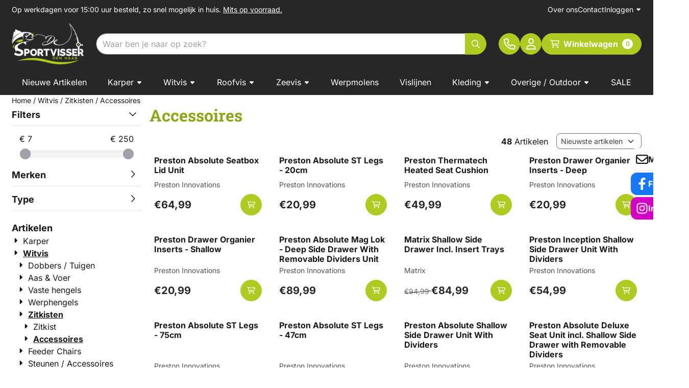

--- FILE ---
content_type: text/html; charset=UTF-8
request_url: https://www.desportvisserdenhaag.nl/witvis/zitkisten/accessoires/
body_size: 26172
content:
<!DOCTYPE html> <html lang="nl" class="no-js"> <head> <meta http-equiv="content-type" content="text/html; charset=utf-8"/> <meta name="description" content="De oudste hengelsportwinkel van Den Haag. Bij De Sportvisser is alles te vinden op het gebied van hengelsport!"/> <meta name="robots" content="index,follow"> <meta name="viewport" content="width=device-width, initial-scale=1, user-scalable=yes, maximum-scale=5" /> <title>Accessoires</title> <base href="https://www.desportvisserdenhaag.nl/"/> <link rel="dns-prefetch" href="https://fonts.gstatic.com/"> <link rel="dns-prefetch" href="https://cdn.shoptrader.com/"> <link rel="dns-prefetch" href="https://connect.facebook.net/"> <link rel="icon" href="https://www.desportvisserdenhaag.nl/images/faviconimages/favicon-16x16.png" type="image/x-icon"> <link rel="shortcut icon" type="image/x-icon" href="https://www.desportvisserdenhaag.nl/images/faviconimages/favicon-16x16.png"/> <link rel="canonical" href="https://www.desportvisserdenhaag.nl/witvis/zitkisten/accessoires/"/> <script>
        window.translations = {
                        PRODUCT_CARD_ARIA_LABEL: 'Product: ',
            PRODUCT_PRIJS_ARIA_LABEL: 'Prijs: ',
                        SHOPPING_CART_BUTTON_ARIA_LABEL_1: 'Voeg ',
            SHOPPING_CART_BUTTON_ARIA_LABEL_2: ' toe aan winkelwagen',
            PRODUCT_PRIJS_KORTING_ARIA_LABEL_1: 'Van ',
            PRODUCT_PRIJS_KORTING_ARIA_LABEL_2: ' voor ',
                        SHOPPINGCART_ARIA_LIVE_QUANTITY_UPDATE_MESSAGE_BEGIN: 'Aantal van',
            SHOPPINGCART_ARIA_LIVE_QUANTITY_INCREASE_MESSAGE: 'is verhoogd naar',
            SHOPPINGCART_ARIA_LIVE_QUANTITY_DECREASE_MESSAGE: 'is verlaagd naar',
            SHOPPINGCART_ARIA_LIVE_DELETE_PRODUCT_MESSAGE: 'is verwijderd uit de winkelwagen.',
            SHOPPINGCART_ARIA_LIVE_QUANTITY_REFRESH_MESSAGE: 'is bijgewerkt naar'
        };
    </script> <style>
            @font-face{font-display:swap;font-family:'Inter';font-style:normal;font-weight:400;src:url(https://fonts.gstatic.com/s/inter/v20/UcCO3FwrK3iLTeHuS_nVMrMxCp50SjIw2boKoduKmMEVuLyfAZJhiI2B.woff2) format('woff2');unicode-range:U+0460-052F,U+1C80-1C8A,U+20B4,U+2DE0-2DFF,U+A640-A69F,U+FE2E-FE2F}@font-face{font-display:swap;font-family:'Inter';font-style:normal;font-weight:400;src:url(https://fonts.gstatic.com/s/inter/v20/UcCO3FwrK3iLTeHuS_nVMrMxCp50SjIw2boKoduKmMEVuLyfAZthiI2B.woff2) format('woff2');unicode-range:U+0301,U+0400-045F,U+0490-0491,U+04B0-04B1,U+2116}@font-face{font-display:swap;font-family:'Inter';font-style:normal;font-weight:400;src:url(https://fonts.gstatic.com/s/inter/v20/UcCO3FwrK3iLTeHuS_nVMrMxCp50SjIw2boKoduKmMEVuLyfAZNhiI2B.woff2) format('woff2');unicode-range:U+1F00-1FFF}@font-face{font-display:swap;font-family:'Inter';font-style:normal;font-weight:400;src:url(https://fonts.gstatic.com/s/inter/v20/UcCO3FwrK3iLTeHuS_nVMrMxCp50SjIw2boKoduKmMEVuLyfAZxhiI2B.woff2) format('woff2');unicode-range:U+0370-0377,U+037A-037F,U+0384-038A,U+038C,U+038E-03A1,U+03A3-03FF}@font-face{font-display:swap;font-family:'Inter';font-style:normal;font-weight:400;src:url(https://fonts.gstatic.com/s/inter/v20/UcCO3FwrK3iLTeHuS_nVMrMxCp50SjIw2boKoduKmMEVuLyfAZBhiI2B.woff2) format('woff2');unicode-range:U+0102-0103,U+0110-0111,U+0128-0129,U+0168-0169,U+01A0-01A1,U+01AF-01B0,U+0300-0301,U+0303-0304,U+0308-0309,U+0323,U+0329,U+1EA0-1EF9,U+20AB}@font-face{font-display:swap;font-family:'Inter';font-style:normal;font-weight:400;src:url(https://fonts.gstatic.com/s/inter/v20/UcCO3FwrK3iLTeHuS_nVMrMxCp50SjIw2boKoduKmMEVuLyfAZFhiI2B.woff2) format('woff2');unicode-range:U+0100-02BA,U+02BD-02C5,U+02C7-02CC,U+02CE-02D7,U+02DD-02FF,U+0304,U+0308,U+0329,U+1D00-1DBF,U+1E00-1E9F,U+1EF2-1EFF,U+2020,U+20A0-20AB,U+20AD-20C0,U+2113,U+2C60-2C7F,U+A720-A7FF}@font-face{font-display:swap;font-family:'Inter';font-style:normal;font-weight:400;src:url(https://fonts.gstatic.com/s/inter/v20/UcCO3FwrK3iLTeHuS_nVMrMxCp50SjIw2boKoduKmMEVuLyfAZ9hiA.woff2) format('woff2');unicode-range:U+0000-00FF,U+0131,U+0152-0153,U+02BB-02BC,U+02C6,U+02DA,U+02DC,U+0304,U+0308,U+0329,U+2000-206F,U+20AC,U+2122,U+2191,U+2193,U+2212,U+2215,U+FEFF,U+FFFD}@font-face{font-display:swap;font-family:'Inter';font-style:normal;font-weight:700;src:url(https://fonts.gstatic.com/s/inter/v20/UcCO3FwrK3iLTeHuS_nVMrMxCp50SjIw2boKoduKmMEVuFuYAZJhiI2B.woff2) format('woff2');unicode-range:U+0460-052F,U+1C80-1C8A,U+20B4,U+2DE0-2DFF,U+A640-A69F,U+FE2E-FE2F}@font-face{font-display:swap;font-family:'Inter';font-style:normal;font-weight:700;src:url(https://fonts.gstatic.com/s/inter/v20/UcCO3FwrK3iLTeHuS_nVMrMxCp50SjIw2boKoduKmMEVuFuYAZthiI2B.woff2) format('woff2');unicode-range:U+0301,U+0400-045F,U+0490-0491,U+04B0-04B1,U+2116}@font-face{font-display:swap;font-family:'Inter';font-style:normal;font-weight:700;src:url(https://fonts.gstatic.com/s/inter/v20/UcCO3FwrK3iLTeHuS_nVMrMxCp50SjIw2boKoduKmMEVuFuYAZNhiI2B.woff2) format('woff2');unicode-range:U+1F00-1FFF}@font-face{font-display:swap;font-family:'Inter';font-style:normal;font-weight:700;src:url(https://fonts.gstatic.com/s/inter/v20/UcCO3FwrK3iLTeHuS_nVMrMxCp50SjIw2boKoduKmMEVuFuYAZxhiI2B.woff2) format('woff2');unicode-range:U+0370-0377,U+037A-037F,U+0384-038A,U+038C,U+038E-03A1,U+03A3-03FF}@font-face{font-display:swap;font-family:'Inter';font-style:normal;font-weight:700;src:url(https://fonts.gstatic.com/s/inter/v20/UcCO3FwrK3iLTeHuS_nVMrMxCp50SjIw2boKoduKmMEVuFuYAZBhiI2B.woff2) format('woff2');unicode-range:U+0102-0103,U+0110-0111,U+0128-0129,U+0168-0169,U+01A0-01A1,U+01AF-01B0,U+0300-0301,U+0303-0304,U+0308-0309,U+0323,U+0329,U+1EA0-1EF9,U+20AB}@font-face{font-display:swap;font-family:'Inter';font-style:normal;font-weight:700;src:url(https://fonts.gstatic.com/s/inter/v20/UcCO3FwrK3iLTeHuS_nVMrMxCp50SjIw2boKoduKmMEVuFuYAZFhiI2B.woff2) format('woff2');unicode-range:U+0100-02BA,U+02BD-02C5,U+02C7-02CC,U+02CE-02D7,U+02DD-02FF,U+0304,U+0308,U+0329,U+1D00-1DBF,U+1E00-1E9F,U+1EF2-1EFF,U+2020,U+20A0-20AB,U+20AD-20C0,U+2113,U+2C60-2C7F,U+A720-A7FF}@font-face{font-display:swap;font-family:'Inter';font-style:normal;font-weight:700;src:url(https://fonts.gstatic.com/s/inter/v20/UcCO3FwrK3iLTeHuS_nVMrMxCp50SjIw2boKoduKmMEVuFuYAZ9hiA.woff2) format('woff2');unicode-range:U+0000-00FF,U+0131,U+0152-0153,U+02BB-02BC,U+02C6,U+02DA,U+02DC,U+0304,U+0308,U+0329,U+2000-206F,U+20AC,U+2122,U+2191,U+2193,U+2212,U+2215,U+FEFF,U+FFFD}@font-face{font-display:swap;font-family:'Roboto Slab';font-style:normal;font-weight:400;src:url(https://fonts.gstatic.com/s/robotoslab/v36/BngbUXZYTXPIvIBgJJSb6s3BzlRRfKOFbvjojISmYmRjRdE.woff2) format('woff2');unicode-range:U+0460-052F,U+1C80-1C8A,U+20B4,U+2DE0-2DFF,U+A640-A69F,U+FE2E-FE2F}@font-face{font-display:swap;font-family:'Roboto Slab';font-style:normal;font-weight:400;src:url(https://fonts.gstatic.com/s/robotoslab/v36/BngbUXZYTXPIvIBgJJSb6s3BzlRRfKOFbvjojISma2RjRdE.woff2) format('woff2');unicode-range:U+0301,U+0400-045F,U+0490-0491,U+04B0-04B1,U+2116}@font-face{font-display:swap;font-family:'Roboto Slab';font-style:normal;font-weight:400;src:url(https://fonts.gstatic.com/s/robotoslab/v36/BngbUXZYTXPIvIBgJJSb6s3BzlRRfKOFbvjojISmY2RjRdE.woff2) format('woff2');unicode-range:U+1F00-1FFF}@font-face{font-display:swap;font-family:'Roboto Slab';font-style:normal;font-weight:400;src:url(https://fonts.gstatic.com/s/robotoslab/v36/BngbUXZYTXPIvIBgJJSb6s3BzlRRfKOFbvjojISmbGRjRdE.woff2) format('woff2');unicode-range:U+0370-0377,U+037A-037F,U+0384-038A,U+038C,U+038E-03A1,U+03A3-03FF}@font-face{font-display:swap;font-family:'Roboto Slab';font-style:normal;font-weight:400;src:url(https://fonts.gstatic.com/s/robotoslab/v36/BngbUXZYTXPIvIBgJJSb6s3BzlRRfKOFbvjojISmYGRjRdE.woff2) format('woff2');unicode-range:U+0102-0103,U+0110-0111,U+0128-0129,U+0168-0169,U+01A0-01A1,U+01AF-01B0,U+0300-0301,U+0303-0304,U+0308-0309,U+0323,U+0329,U+1EA0-1EF9,U+20AB}@font-face{font-display:swap;font-family:'Roboto Slab';font-style:normal;font-weight:400;src:url(https://fonts.gstatic.com/s/robotoslab/v36/BngbUXZYTXPIvIBgJJSb6s3BzlRRfKOFbvjojISmYWRjRdE.woff2) format('woff2');unicode-range:U+0100-02BA,U+02BD-02C5,U+02C7-02CC,U+02CE-02D7,U+02DD-02FF,U+0304,U+0308,U+0329,U+1D00-1DBF,U+1E00-1E9F,U+1EF2-1EFF,U+2020,U+20A0-20AB,U+20AD-20C0,U+2113,U+2C60-2C7F,U+A720-A7FF}@font-face{font-display:swap;font-family:'Roboto Slab';font-style:normal;font-weight:400;src:url(https://fonts.gstatic.com/s/robotoslab/v36/BngbUXZYTXPIvIBgJJSb6s3BzlRRfKOFbvjojISmb2Rj.woff2) format('woff2');unicode-range:U+0000-00FF,U+0131,U+0152-0153,U+02BB-02BC,U+02C6,U+02DA,U+02DC,U+0304,U+0308,U+0329,U+2000-206F,U+20AC,U+2122,U+2191,U+2193,U+2212,U+2215,U+FEFF,U+FFFD}@font-face{font-display:swap;font-family:'Roboto Slab';font-style:normal;font-weight:700;src:url(https://fonts.gstatic.com/s/robotoslab/v36/BngbUXZYTXPIvIBgJJSb6s3BzlRRfKOFbvjoa4OmYmRjRdE.woff2) format('woff2');unicode-range:U+0460-052F,U+1C80-1C8A,U+20B4,U+2DE0-2DFF,U+A640-A69F,U+FE2E-FE2F}@font-face{font-display:swap;font-family:'Roboto Slab';font-style:normal;font-weight:700;src:url(https://fonts.gstatic.com/s/robotoslab/v36/BngbUXZYTXPIvIBgJJSb6s3BzlRRfKOFbvjoa4Oma2RjRdE.woff2) format('woff2');unicode-range:U+0301,U+0400-045F,U+0490-0491,U+04B0-04B1,U+2116}@font-face{font-display:swap;font-family:'Roboto Slab';font-style:normal;font-weight:700;src:url(https://fonts.gstatic.com/s/robotoslab/v36/BngbUXZYTXPIvIBgJJSb6s3BzlRRfKOFbvjoa4OmY2RjRdE.woff2) format('woff2');unicode-range:U+1F00-1FFF}@font-face{font-display:swap;font-family:'Roboto Slab';font-style:normal;font-weight:700;src:url(https://fonts.gstatic.com/s/robotoslab/v36/BngbUXZYTXPIvIBgJJSb6s3BzlRRfKOFbvjoa4OmbGRjRdE.woff2) format('woff2');unicode-range:U+0370-0377,U+037A-037F,U+0384-038A,U+038C,U+038E-03A1,U+03A3-03FF}@font-face{font-display:swap;font-family:'Roboto Slab';font-style:normal;font-weight:700;src:url(https://fonts.gstatic.com/s/robotoslab/v36/BngbUXZYTXPIvIBgJJSb6s3BzlRRfKOFbvjoa4OmYGRjRdE.woff2) format('woff2');unicode-range:U+0102-0103,U+0110-0111,U+0128-0129,U+0168-0169,U+01A0-01A1,U+01AF-01B0,U+0300-0301,U+0303-0304,U+0308-0309,U+0323,U+0329,U+1EA0-1EF9,U+20AB}@font-face{font-display:swap;font-family:'Roboto Slab';font-style:normal;font-weight:700;src:url(https://fonts.gstatic.com/s/robotoslab/v36/BngbUXZYTXPIvIBgJJSb6s3BzlRRfKOFbvjoa4OmYWRjRdE.woff2) format('woff2');unicode-range:U+0100-02BA,U+02BD-02C5,U+02C7-02CC,U+02CE-02D7,U+02DD-02FF,U+0304,U+0308,U+0329,U+1D00-1DBF,U+1E00-1E9F,U+1EF2-1EFF,U+2020,U+20A0-20AB,U+20AD-20C0,U+2113,U+2C60-2C7F,U+A720-A7FF}@font-face{font-display:swap;font-family:'Roboto Slab';font-style:normal;font-weight:700;src:url(https://fonts.gstatic.com/s/robotoslab/v36/BngbUXZYTXPIvIBgJJSb6s3BzlRRfKOFbvjoa4Omb2Rj.woff2) format('woff2');unicode-range:U+0000-00FF,U+0131,U+0152-0153,U+02BB-02BC,U+02C6,U+02DA,U+02DC,U+0304,U+0308,U+0329,U+2000-206F,U+20AC,U+2122,U+2191,U+2193,U+2212,U+2215,U+FEFF,U+FFFD}@font-face{font-display:swap;font-family:'Zilla Slab';font-style:normal;font-weight:400;src:url(https://fonts.gstatic.com/s/zillaslab/v12/dFa6ZfeM_74wlPZtksIFajQ6_UyI.woff2) format('woff2');unicode-range:U+0100-02BA,U+02BD-02C5,U+02C7-02CC,U+02CE-02D7,U+02DD-02FF,U+0304,U+0308,U+0329,U+1D00-1DBF,U+1E00-1E9F,U+1EF2-1EFF,U+2020,U+20A0-20AB,U+20AD-20C0,U+2113,U+2C60-2C7F,U+A720-A7FF}@font-face{font-display:swap;font-family:'Zilla Slab';font-style:normal;font-weight:400;src:url(https://fonts.gstatic.com/s/zillaslab/v12/dFa6ZfeM_74wlPZtksIFajo6_Q.woff2) format('woff2');unicode-range:U+0000-00FF,U+0131,U+0152-0153,U+02BB-02BC,U+02C6,U+02DA,U+02DC,U+0304,U+0308,U+0329,U+2000-206F,U+20AC,U+2122,U+2191,U+2193,U+2212,U+2215,U+FEFF,U+FFFD}@font-face{font-display:swap;font-family:'Zilla Slab';font-style:normal;font-weight:700;src:url(https://fonts.gstatic.com/s/zillaslab/v12/dFa5ZfeM_74wlPZtksIFYoEf6H2pW2hz.woff2) format('woff2');unicode-range:U+0100-02BA,U+02BD-02C5,U+02C7-02CC,U+02CE-02D7,U+02DD-02FF,U+0304,U+0308,U+0329,U+1D00-1DBF,U+1E00-1E9F,U+1EF2-1EFF,U+2020,U+20A0-20AB,U+20AD-20C0,U+2113,U+2C60-2C7F,U+A720-A7FF}@font-face{font-display:swap;font-family:'Zilla Slab';font-style:normal;font-weight:700;src:url(https://fonts.gstatic.com/s/zillaslab/v12/dFa5ZfeM_74wlPZtksIFYoEf6HOpWw.woff2) format('woff2');unicode-range:U+0000-00FF,U+0131,U+0152-0153,U+02BB-02BC,U+02C6,U+02DA,U+02DC,U+0304,U+0308,U+0329,U+2000-206F,U+20AC,U+2122,U+2191,U+2193,U+2212,U+2215,U+FEFF,U+FFFD}#owl-carousel-homepage .owl-dots .owl-dot.active span,#owl-carousel-homepage .owl-dots .owl-dot:hover span{background:##000000!important}div#slider-homepage{max-height:715px}.mega-menu{--mega-menu-column-width:275px;--mega-menu-column-spacer:2rem;--mega-menu-extra-field-spacer:var(--mega-menu-column-spacer);--mega-menu-extra-field-width:275px;--mega-menu-heading-color:var(--grey-900);--mega-menu-heading-color-hover:var(--grey-900);--mega-menu-link-color:var(--grey-700);--mega-menu-link-color-hover:var(--grey-700);--mega-menu-extra-field-color:var(--grey-700);justify-content:space-between;gap:var(--mega-menu-extra-field-spacer);display:none;position:absolute;height:auto;z-index:var(--mega-menu-dropdown-z-index);background:#fff;box-shadow:none;transition-property:box-shadow;border-radius:var(--mega-menu-dropdown-border-radius);border:0}.mega-menu:has(.mega-menu__extra-field){--mega-menu-column-width:245px}.hasSubChilds.mega-menu,.smallMenuMaxItems.mega-menu{--mega-menu-nav-width:calc(100% - var(--mega-menu-extra-field-width) - var(--mega-menu-extra-field-spacer));left:0;width:100%;padding-block:1.5rem;padding-inline:2rem}.hasNoSubChilds:not(.smallMenuMaxItems).mega-menu{--mega-menu-nav-width:auto;--mega-menu-min-width:12rem;min-width:var(--mega-menu-min-width);width:max-content;padding-block:.5rem;padding-inline:var(--site-nav-item-padding-x)}@supports selector(:has(a,b)){.site-nav-item--level-0:has(.hasNoSubChilds:not(.smallMenuMaxItems).mega-menu){position:relative}.hasNoSubChilds:not(.smallMenuMaxItems).mega-menu{min-width:max(var(--mega-menu-min-width), 100%)}}.site-nav-item--level-0 .mega-menu.is-open,.site-nav-item--level-0:hover .mega-menu,.site-nav-item--level-0.js-hover .mega-menu{display:flex;--mega-menu-box-shadow-backdrop:-500vh 1000vh 0 1000vh rgba(0, 0, 0, .05);--mega-menu-box-shadow-border-color:var(--border-color);--mega-menu-box-shadow-border:0 1px 0 0 var(--mega-menu-box-shadow-border-color), /* bottom */
            -1px 0 0 0 var(--mega-menu-box-shadow-border-color), /* left */
            1px 0 0 0 var(--mega-menu-box-shadow-border-color);box-shadow:var(--mega-menu-box-shadow-border),var(--shadow-xl),var(--mega-menu-box-shadow-backdrop)}.hasSubChilds .mega-menu__nav,.smallMenuMaxItems .mega-menu__nav{column-gap:var(--mega-menu-column-spacer);column-width:var(--mega-menu-column-width);column-count:auto}.mega-menu__nav{width:100%}.hasSubChilds .mega-menu__list-wrapper{flex:1 0 auto;width:100%;margin-bottom:1rem;-webkit-column-break-inside:avoid;page-break-inside:avoid;break-inside:avoid}.mega-menu__list-heading,.mega-menu__list-item-link{display:block;text-overflow:ellipsis;overflow-x:hidden}@media screen and (max-width:1200px){.site-nav-item-link--level-0,.mega-menu__list-heading,.mega-menu__list-item-link{font-size:var(--text-size-sm)}}.mega-menu__list-heading:hover,.mega-menu__list-heading:focus,.mega-menu__list-item-link:hover,.mega-menu__list-item-link:focus{text-decoration:underline}.hasSubChilds .mega-menu__list-heading{font-weight:var(--font-weight-bold);color:var(--mega-menu-heading-color)}.hasSubChilds .mega-menu__list-heading:hover,.hasSubChilds .mega-menu__list-heading:focus{color:var(--mega-menu-heading-color-hover)}.hasNoSubChilds .mega-menu__list-heading,.hasNoSubChilds .mega-menu__extra-field{padding-block:.5rem}.mega-menu__list-item-link{padding-block:.25em}.hasNoSubChilds .mega-menu__list-heading,.mega-menu__list-item-link{color:var(--mega-menu-link-color)}.hasNoSubChilds .mega-menu__list-heading:hover,.hasNoSubChilds .mega-menu__list-heading:focus,.mega-menu__list-item-link:hover,.mega-menu__list-item-link:focus{color:var(--mega-menu-link-color-hover)}.mega-menu__btn{--btn-font-weight:var(--font-weight-normal);margin-top:.25rem}.mega-menu__extra-field{color:var(--mega-menu-extra-field-color)}.mega-menu__extra-field img{max-width:100%;height:auto}.mega-menu__extra-field--has-category-image{display:flex}.mega-menu__category-image{margin:auto}
        </style> <link rel="stylesheet" href="/themes/4000/css/abstracts/_print.css" media="print" crossorigin> <link rel="stylesheet" href="/themes/4000/css/abstracts/_variables_new.css?v=131.29531854845242543410" crossorigin> <link rel="stylesheet" href="/images/css/stApp-4000.css?v=131.29531854845242543410" crossorigin> <link rel="stylesheet" href="/themes/4000/css/stProduct-4000.css?v=131.29531854845242543410" crossorigin> <link rel="stylesheet" href="/themes/4000/css/homepagebuilder.css.signalize?controller=categorie&pageId=889009&v=131.29531854845242543410" crossorigin> <link rel="stylesheet" href="/themes/4000/css/icomoon.css?v=131.29531854845242543410" media="print" onload="this.media='all'" crossorigin></head> <body id="st_index" class="witvis zitkisten accessoires not-logged-in "> <a href="#main-content" class="skip-link_btn btn btn-dark">Ga naar hoofdinhoud</a> <a name="body-top"></a> <div class="page_placeholder_layover" id="page_placeholder_layover"> <img src="opc_loader.png" class="opc_loader" alt="" role="presentation"/> </div> <div id="cookieAriaLiveRegion" class="sr-only" aria-live="polite" aria-atomic="true"> <p id="cookieAriaLiveMessage">Cookievoorkeuren zijn momenteel gesloten.</p> </div><aside class="topmenu" aria-label="Topmenu"> <div class="bs-container d-flex" style="height:100%;"> <div class="topmenu-inner" id="menu_top"> <div class="topmenu-inner-col"> <div id="menu_top_content" class="topmenu-content"> <p>Op werkdagen voor 15:00 uur besteld, zo snel mogelijk in huis.&nbsp;<a href="https://www.desportvisserdenhaag.nl/voorraad/"><u>Mits op voorraad.</u></a></p> <p></p> </div> </div> <nav class="topmenu-inner-col" aria-label="Topmenu navigatie"> <ul class="topmenu-nav"> <li class="topmenu-nav-item topmenu-nav-item-1"><a href="https://www.desportvisserdenhaag.nl/over-ons/" target="_self">Over ons</a></li> <li class="topmenu-nav-item topmenu-nav-item-2"><a href="https://www.desportvisserdenhaag.nl/contact/" target="_self">Contact</a></li> </ul> <ul class="topmenu_login-box"> <li class="login-button"> <button href="https://www.desportvisserdenhaag.nl/login.php" id="login-toggle" aria-haspopup="true" aria-controls="login-form" aria-expanded="false" class="loggedin btn-topmenu">
                Inloggen<span class="st-icon st-icon-style-regular st-icon-caret-down"> <svg xmlns="http://www.w3.org/2000/svg" viewBox="0 0 320 512"> <path d="M137.4 374.6c12.5 12.5 32.8 12.5 45.3 0l128-128c9.2-9.2 11.9-22.9 6.9-34.9s-16.6-19.8-29.6-19.8L32 192c-12.9 0-24.6 7.8-29.6 19.8s-2.2 25.7 6.9 34.9l128 128z"/> </svg> </span> </button> <div id="login-bar" class="dropdown-menu" role="form" aria-labelledby="login-toggle" hidden> <form name="login-bar" action="https://www.desportvisserdenhaag.nl/login.php?action=process" method="post" enctype="application/x-www-form-urlencoded" autocomplete="off"> <input type="hidden" name="form_name" value="login-bar"> <div id="login-bar-email-adress"> <label for="loginBarEmail">E-mailadres:</label> <input type="email" name="email_address" class="form-control" id="loginBarEmail" autocomplete="username email"> </div> <div id="login-bar-password"> <label for="loginbarPassword">Wachtwoord</label> <input type="password" name="password" class="form-control" id="loginbarPassword" autocomplete="current-password"> </div> <div class="login-bar-submit"> <button type="submit" class="configuration_btn configuration_button configuration_button_general has_icon_left"> <span class="st-icon st-icon-style-regular st-icon-user"> <svg xmlns="http://www.w3.org/2000/svg" viewBox="0 0 448 512"> <path d="M272 304h-96C78.8 304 0 382.8 0 480c0 17.67 14.33 32 32 32h384c17.67 0 32-14.33 32-32C448 382.8 369.2 304 272 304zM48.99 464C56.89 400.9 110.8 352 176 352h96c65.16 0 119.1 48.95 127 112H48.99zM224 256c70.69 0 128-57.31 128-128c0-70.69-57.31-128-128-128S96 57.31 96 128C96 198.7 153.3 256 224 256zM224 48c44.11 0 80 35.89 80 80c0 44.11-35.89 80-80 80S144 172.1 144 128C144 83.89 179.9 48 224 48z"/> </svg> </span> <span class="button">Inloggen</span> </button> </div> <div id="login-bar-password-forgotten"> <a href="https://www.desportvisserdenhaag.nl/password_forgotten.php" class="user_pass_forgotten text-decoration-underline">Wachtwoord vergeten?</a> </div> <div id="login-bar-create-account"> <a href="https://www.desportvisserdenhaag.nl/create_account.php" class="user_create_account text-decoration-underline">Account aanmaken</a> </div> </form> </div> </li> </ul> </nav> </div> </div> </aside><header class="site-header site-header-large site-header-large-logo-left" role="banner" aria-label="Website header"> <div class="bs-container"> <div class="site-header-inner row align-items-center justify-content-between"> <div class="col-auto col-logo d-flex align-items-center"> <a class="header-logo | d-flex justify-content-center align-items-center" style="height:100%;" href="https://www.desportvisserdenhaag.nl/" > <img data-use-webp='no' fetchpriority='high' width='1299' height='736' alt='desportvisserdenhaag.nl Startpagina' style=' box-sizing:content-box;
            max-height:80px;
            max-width:250px;
            padding-top:10px;
            padding-bottom:10px;' class='header-logo-image' src='/images/shoplogoimages/logo-02.png' onerror='this.onerror=null; this.src="/images/placeholders/image_missing_vierkant.png";'> </a> </div> <div class="col"> <div class="site-header-searchbar"> <form name="advanced_search" action="https://www.desportvisserdenhaag.nl/advanced_search_result.php" method="get" enctype="application/x-www-form-urlencoded"> <input type="hidden" name="form_name" value="advanced_search"> <label for="search" class="sr-only">Zoeken</label> <div class="input-group"> <input type="hidden" name="search_in_description" value="1"> <input type="hidden" name="Beschrijving" value="1"> <input type="hidden" name="Artikelnaam" value=true> <input type="hidden" name="Ean" value="1"> <input type="hidden" name="Sku" value="1"> <input type="hidden" name="Artikelnummer" value="1"> <input type="hidden" name="Tag" value="0"> <input type="hidden" name="inc_subcat" value="1"> <input name="keywords" type="search" value="" placeholder="Waar ben je naar op zoek?" class="form-control form-control-visually-first" id="search"/> <button class="btn btn-icon btn-primary" type="submit"> <span class="st-icon st-icon-style-regular st-icon-magnifying-glass"> <svg xmlns="http://www.w3.org/2000/svg" viewBox="0 0 512 512"> <path d="M504.1 471l-134-134C399.1 301.5 415.1 256.8 415.1 208c0-114.9-93.13-208-208-208S-.0002 93.13-.0002 208S93.12 416 207.1 416c48.79 0 93.55-16.91 129-45.04l134 134C475.7 509.7 481.9 512 488 512s12.28-2.344 16.97-7.031C514.3 495.6 514.3 480.4 504.1 471zM48 208c0-88.22 71.78-160 160-160s160 71.78 160 160s-71.78 160-160 160S48 296.2 48 208z"/> </svg> </span> </button> </div> </form> <div class="overlay-searchbar"></div> </div> </div> <div class="col-auto d-flex justify-content-end"> <nav class="site-header-nav d-flex" aria-label="Gebruikersnavigatie"> <a href="https://www.desportvisserdenhaag.nl/contact/" class="site-header-nav-item " aria-label=""> <span class="st-icon st-icon-style-regular st-icon-phone"> <svg xmlns="http://www.w3.org/2000/svg" viewBox="0 0 512 512"> <path d="M480.3 320.3L382.1 278.2c-21.41-9.281-46.64-3.109-61.2 14.95l-27.44 33.5c-44.78-25.75-82.29-63.25-108-107.1l33.55-27.48c17.91-14.62 24.09-39.7 15.02-61.05L191.7 31.53c-10.16-23.2-35.34-35.86-59.87-30.19l-91.25 21.06C16.7 27.86 0 48.83 0 73.39c0 241.9 196.7 438.6 438.6 438.6c24.56 0 45.53-16.69 50.1-40.53l21.06-91.34C516.4 355.5 503.6 330.3 480.3 320.3zM463.9 369.3l-21.09 91.41c-.4687 1.1-2.109 3.281-4.219 3.281c-215.4 0-390.6-175.2-390.6-390.6c0-2.094 1.297-3.734 3.344-4.203l91.34-21.08c.3125-.0781 .6406-.1094 .9531-.1094c1.734 0 3.359 1.047 4.047 2.609l42.14 98.33c.75 1.766 .25 3.828-1.25 5.062L139.8 193.1c-8.625 7.062-11.25 19.14-6.344 29.14c33.01 67.23 88.26 122.5 155.5 155.5c9.1 4.906 22.09 2.281 29.16-6.344l40.01-48.87c1.109-1.406 3.187-1.938 4.922-1.125l98.26 42.09C463.2 365.2 464.3 367.3 463.9 369.3z"/> </svg> </span> </a> <a href="https://www.desportvisserdenhaag.nl/login.php" role="button" class="site-header-nav-item  " aria-label="Inloggen"> <span class="st-icon st-icon-style-regular st-icon-user"> <svg xmlns="http://www.w3.org/2000/svg" viewBox="0 0 448 512"> <path d="M272 304h-96C78.8 304 0 382.8 0 480c0 17.67 14.33 32 32 32h384c17.67 0 32-14.33 32-32C448 382.8 369.2 304 272 304zM48.99 464C56.89 400.9 110.8 352 176 352h96c65.16 0 119.1 48.95 127 112H48.99zM224 256c70.69 0 128-57.31 128-128c0-70.69-57.31-128-128-128S96 57.31 96 128C96 198.7 153.3 256 224 256zM224 48c44.11 0 80 35.89 80 80c0 44.11-35.89 80-80 80S144 172.1 144 128C144 83.89 179.9 48 224 48z"/> </svg> </span> </a> <div class="site-header-basket-wrapper basket_wrapper"> <div class="site-header-basket-button cart_content"> <a href="https://www.desportvisserdenhaag.nl/shopping_cart.php" role="button" id="basket-toggle" class="btn basket-button" aria-controls="floating-basket" aria-expanded="false" aria-label="Winkelwagen bekijken, 0 items" aria-haspopup="true"> <span class="d-flex has_icon_left" href="https://www.desportvisserdenhaag.nl/shopping_cart.php"> <span class="st-icon st-icon-style-regular st-icon-cart-shopping"> <svg xmlns="http://www.w3.org/2000/svg" viewBox="0 0 576 512"> <path d="M24 0C10.7 0 0 10.7 0 24S10.7 48 24 48H69.5c3.8 0 7.1 2.7 7.9 6.5l51.6 271c6.5 34 36.2 58.5 70.7 58.5H488c13.3 0 24-10.7 24-24s-10.7-24-24-24H199.7c-11.5 0-21.4-8.2-23.6-19.5L170.7 288H459.2c32.6 0 61.1-21.8 69.5-53.3l41-152.3C576.6 57 557.4 32 531.1 32h-411C111 12.8 91.6 0 69.5 0H24zM131.1 80H520.7L482.4 222.2c-2.8 10.5-12.3 17.8-23.2 17.8H161.6L131.1 80zM176 512a48 48 0 1 0 0-96 48 48 0 1 0 0 96zm336-48a48 48 0 1 0 -96 0 48 48 0 1 0 96 0z"/> </svg> </span> <span>Winkelwagen</span> </span> <span class="quantity" data-bind="text: cartCount"></span> </a> </div> <div class="floating_basket_wrapper dropdown-menu" id="floating-basket" aria-label="Winkelwagen overzicht" hidden> <div class="basket_content"> <a href="https://www.desportvisserdenhaag.nl/shopping_cart.php" id="skip-to-checkout">Sla productlijst over en ga naar afrekenen</a> <table data-bind="visible: cartTable().length > 0" role="table" aria-label="Producten in winkelwagen"> <tbody data-bind="foreach: cartTable" role="rowgroup"> <tr role="row" data-bind="attr: { 'aria-labelledby': 'product-name-' + product_id(), 'aria-describedby': 'product-quantity-' + product_id() + ' product-price-' + product_id() }"> <td role="cell" class="product_image_cell"> <div class="product_image"> <img data-bind="attr: { src: image(), alt: name }"> </div> </td> <td role="cell" class="product_name_cell"> <p data-bind="attr: { 'id': 'product-name-' + product_id() }"><span data-bind="attr: { 'id': 'product-quantity-' + product_id() }, text: quantity"></span> x <a data-bind="attr: { href: url, 'aria-describedby': 'product-quantity-' + product_id() }, text: name"></a></p> <span data-bind="foreach: attributes, visible: attributes().length > 0"> <small><i>-&nbsp;<span data-bind="html: option_name() + ' ' + value_name()"></span></i></small><br> </span> <p data-bind="attr: { 'id': 'product-price-' + product_id() }, html: $root.currencyFormat.symbolLeft + stAppTools.number_format(parseFloat(total_price()) * parseFloat($root.currencyFormat.value), $root.currencyFormat.decimalPlaces, $root.currencyFormat.decimalPoint, $root.currencyFormat.thousandsPoint) + $root.currencyFormat.symbolRight"></p> </td> <td class="product_price_cell" data-bind="click: $parent.removeProduct"> <button aria-label="Verwijder dit product uit de winkelwagen" class="btn btn-transparent"> <span class="st-icon st-icon-style-regular st-icon-trash"> <svg xmlns="http://www.w3.org/2000/svg" viewBox="0 0 448 512"> <path d="M424 80C437.3 80 448 90.75 448 104C448 117.3 437.3 128 424 128H412.4L388.4 452.7C385.9 486.1 358.1 512 324.6 512H123.4C89.92 512 62.09 486.1 59.61 452.7L35.56 128H24C10.75 128 0 117.3 0 104C0 90.75 10.75 80 24 80H93.82L130.5 24.94C140.9 9.357 158.4 0 177.1 0H270.9C289.6 0 307.1 9.358 317.5 24.94L354.2 80H424zM177.1 48C174.5 48 171.1 49.34 170.5 51.56L151.5 80H296.5L277.5 51.56C276 49.34 273.5 48 270.9 48H177.1zM364.3 128H83.69L107.5 449.2C108.1 457.5 115.1 464 123.4 464H324.6C332.9 464 339.9 457.5 340.5 449.2L364.3 128z"/> </svg> </span> </button> </td> </tr> </tbody> </table> <span class="shopping-cart-empty" data-bind="visible: cartTable().length == 0">
            Uw winkelwagen is leeg
        </span> </div> <div class="clear"></div> <div class="floating_basket_total clearfix"> <span class="floating_basket_total_price" data-bind="html: cartValue"></span> <a id="btn-basket-checkout" href="https://www.desportvisserdenhaag.nl/shopping_cart.php" class="configuration_btn configuration_button button configuration_button_submit has_icon_right" data-bind="visible: cartTable().length != 0" role="button"> <span class="button">Afrekenen</span> <span class="st-icon st-icon-style-regular st-icon-arrow-right"> <svg xmlns="http://www.w3.org/2000/svg" viewBox="0 0 448 512"> <path d="M264.6 70.63l176 168c4.75 4.531 7.438 10.81 7.438 17.38s-2.688 12.84-7.438 17.38l-176 168c-9.594 9.125-24.78 8.781-33.94-.8125c-9.156-9.5-8.812-24.75 .8125-33.94l132.7-126.6H24.01c-13.25 0-24.01-10.76-24.01-24.01s10.76-23.99 24.01-23.99h340.1l-132.7-126.6C221.8 96.23 221.5 80.98 230.6 71.45C239.8 61.85 254.1 61.51 264.6 70.63z"/> </svg> </span> </a> </div> </div> </div> </nav> </div> </div> </div> </header><header class="main-header-mobile" role="banner" aria-label="Website header"> <div class="header-mobile "> <div class="bs-container header-mobile-container"> <div class="header-mobile-col" style="flex:1;"> <div class="header-mobile-icon menu-icon" tabindex="0" role="button" aria-controls="mobile_menu" aria-expanded="false"> <span class="st-icon st-icon-style-regular st-icon-bars"> <svg xmlns="http://www.w3.org/2000/svg" viewBox="0 0 448 512"> <path d="M0 88C0 74.75 10.75 64 24 64H424C437.3 64 448 74.75 448 88C448 101.3 437.3 112 424 112H24C10.75 112 0 101.3 0 88zM0 248C0 234.7 10.75 224 24 224H424C437.3 224 448 234.7 448 248C448 261.3 437.3 272 424 272H24C10.75 272 0 261.3 0 248zM424 432H24C10.75 432 0 421.3 0 408C0 394.7 10.75 384 24 384H424C437.3 384 448 394.7 448 408C448 421.3 437.3 432 424 432z"/> </svg> </span></div> </div> <div class="header-mobile-col"> <div id="mobile_menu_logo" class="header-mobile-logo"> <a class="header-mobile-logo-link" href=https://www.desportvisserdenhaag.nl/> <img data-use-webp='no' width='1299' height='736' fetchpriority='high' alt='desportvisserdenhaag.nl Startpagina' class='header-mobile-logo-image' src='/images/shoplogoimages/logo-02.png' onerror='this.onerror=null; this.src="/images/placeholders/image_missing_vierkant.png";'> </a> </div> </div> <nav class="header-mobile-col justify-content-end" style="flex:1;" id="mobile_menu_show_quantity_JS" aria-label="Gebruikersnavigatie"> <div class="header-mobile-icon account-icon"> <a href="https://www.desportvisserdenhaag.nl/account.php"> <span class="st-icon st-icon-style-regular st-icon-user"> <svg xmlns="http://www.w3.org/2000/svg" viewBox="0 0 448 512"> <path d="M272 304h-96C78.8 304 0 382.8 0 480c0 17.67 14.33 32 32 32h384c17.67 0 32-14.33 32-32C448 382.8 369.2 304 272 304zM48.99 464C56.89 400.9 110.8 352 176 352h96c65.16 0 119.1 48.95 127 112H48.99zM224 256c70.69 0 128-57.31 128-128c0-70.69-57.31-128-128-128S96 57.31 96 128C96 198.7 153.3 256 224 256zM224 48c44.11 0 80 35.89 80 80c0 44.11-35.89 80-80 80S144 172.1 144 128C144 83.89 179.9 48 224 48z"/> </svg> </span> </a> </div> <div class="header-mobile-icon shopping-icon"> <a href="https://www.desportvisserdenhaag.nl/shopping_cart.php"> <span class="st-icon st-icon-style-regular st-icon-cart-shopping"> <svg xmlns="http://www.w3.org/2000/svg" viewBox="0 0 576 512"> <path d="M24 0C10.7 0 0 10.7 0 24S10.7 48 24 48H69.5c3.8 0 7.1 2.7 7.9 6.5l51.6 271c6.5 34 36.2 58.5 70.7 58.5H488c13.3 0 24-10.7 24-24s-10.7-24-24-24H199.7c-11.5 0-21.4-8.2-23.6-19.5L170.7 288H459.2c32.6 0 61.1-21.8 69.5-53.3l41-152.3C576.6 57 557.4 32 531.1 32h-411C111 12.8 91.6 0 69.5 0H24zM131.1 80H520.7L482.4 222.2c-2.8 10.5-12.3 17.8-23.2 17.8H161.6L131.1 80zM176 512a48 48 0 1 0 0-96 48 48 0 1 0 0 96zm336-48a48 48 0 1 0 -96 0 48 48 0 1 0 96 0z"/> </svg> </span> <span class="quantity" data-bind="text: cartCount"></span> </a> </div> </nav> </div> </div> <div id="mobile_menu_overlay" class=""></div> <nav id="mobile_menu_container" class=" " aria-label="Mobiele navigatie"> <div id="mobile_menu" class="mobile_menu" role="navigation"> <section id="mobile_menu_info" class="header-mobile-open" aria-label="Mobiele navigatie header"> <div class="bs-container header-mobile-container"> <p class="mobile-menu-header">Menu</p> <button id="mobile_menu_close" class="btn btn-transparent header-mobile-icon menu-close" aria-label="Sluit menu" type="button"> <span class="st-icon st-icon-style-regular st-icon-xmark"> <svg xmlns="http://www.w3.org/2000/svg" viewBox="0 0 320 512"> <path d="M312.1 375c9.369 9.369 9.369 24.57 0 33.94s-24.57 9.369-33.94 0L160 289.9l-119 119c-9.369 9.369-24.57 9.369-33.94 0s-9.369-24.57 0-33.94L126.1 256L7.027 136.1c-9.369-9.369-9.369-24.57 0-33.94s24.57-9.369 33.94 0L160 222.1l119-119c9.369-9.369 24.57-9.369 33.94 0s9.369 24.57 0 33.94L193.9 256L312.1 375z"/> </svg> </span> </button> </div> </section> <section id="mobile_nav_container" aria-label="Mobiele navigatie"> <div class="header-mobile-search-inside-menu mobile-searchbox" aria-label="Zoeken in menu"> <form name="advanced_search" action="https://www.desportvisserdenhaag.nl/advanced_search_result.php" method="get" enctype="application/x-www-form-urlencoded"> <input type="hidden" name="form_name" value="advanced_search"> <label for="sqr_mobile_search" class="sr-only">Zoeken in menu</label> <div class="input-group"> <input type="hidden" name="search_in_description" value="1"> <input type="hidden" name="inc_subcat" value="1"> <input name="keywords" type="search" value="" placeholder="Waar ben je naar op zoek?" class="form-control form-control-visually-first" id="sqr_mobile_search"/> <button class="btn btn-icon btn-primary" type="submit" aria-label="Zoeken"> <span class="st-icon st-icon-style-regular st-icon-magnifying-glass"> <svg xmlns="http://www.w3.org/2000/svg" viewBox="0 0 512 512"> <path d="M504.1 471l-134-134C399.1 301.5 415.1 256.8 415.1 208c0-114.9-93.13-208-208-208S-.0002 93.13-.0002 208S93.12 416 207.1 416c48.79 0 93.55-16.91 129-45.04l134 134C475.7 509.7 481.9 512 488 512s12.28-2.344 16.97-7.031C514.3 495.6 514.3 480.4 504.1 471zM48 208c0-88.22 71.78-160 160-160s160 71.78 160 160s-71.78 160-160 160S48 296.2 48 208z"/> </svg> </span> </button> </div> </form> </div> <div class="mobile_menu_extra_items"> </div> <nav id="categories" class="categories_box mobile_box" aria-label="Primaire navigatie"> <ul class="mobile-menu-list box_content"> <li class="menu-header parent-item" id="dmrp_0"> <a class="item" href="https://www.desportvisserdenhaag.nl/">
                            Home
                        </a> </li> <li class="menu-header parent-item" id="dmm_146"> <a class="item menu-toggle" aria-expanded="false" aria-controls="submenu-cat-146" role="button" target="_self" href="https://www.desportvisserdenhaag.nl/nieuwe-artikelen/">
                                Nieuwe Artikelen
                            </a> </li> <li class="menu-header parent-item" id="dmm_16"> <a class="item menu-toggle" aria-expanded="false" aria-controls="submenu-cat-16" role="button" target="_self" href="https://www.desportvisserdenhaag.nl/karper/">
                                Karper
                            </a> <button class="submenu-toggle" aria-controls="submenu-cat-16" aria-expanded="false" aria-label='Toon submenu voor Karper'> <span class="expand expandable-item show-chevron-right"><span class='st-icon st-icon-chevron-down fa-icon fa-icon-chevron-down'></span><span class='st-icon st-icon-chevron-right fa-icon fa-icon-chevron-right'></span></span></button><ul class="menu-content karper parent-item" id="submenu-cat-16" hidden> <li class="menu-header " id="dmrp_18"> <a class="item" href="https://www.desportvisserdenhaag.nl/karper/aas---voer/" target="_self"> <span style="margin-left: 0px; margin-right: .5rem;"><span class='st-icon fa-icon fa-icon-caret-right'></span></span>Aas / Voer      </a></li> <li class="menu-header " id="dmrp_19"> <a class="item" href="https://www.desportvisserdenhaag.nl/karper/aas-accessoires/" target="_self"> <span style="margin-left: 0px; margin-right: .5rem;"><span class='st-icon fa-icon fa-icon-caret-right'></span></span>Aas Accessoires      </a></li> <li class="menu-header " id="dmrp_20"> <a class="item" href="https://www.desportvisserdenhaag.nl/karper/beetmelders/" target="_self"> <span style="margin-left: 0px; margin-right: .5rem;"><span class='st-icon fa-icon fa-icon-caret-right'></span></span>Beetmelders      </a></li> <li class="menu-header " id="dmrp_21"> <a class="item" href="https://www.desportvisserdenhaag.nl/karper/bivvy---brolly/" target="_self"> <span style="margin-left: 0px; margin-right: .5rem;"><span class='st-icon fa-icon fa-icon-caret-right'></span></span>Bivvy / Brolly      </a></li> <li class="menu-header " id="dmrp_22"> <a class="item" href="https://www.desportvisserdenhaag.nl/karper/bivvy-accessoires/" target="_self"> <span style="margin-left: 0px; margin-right: .5rem;"><span class='st-icon fa-icon fa-icon-caret-right'></span></span>Bivvy Accessoires      </a></li> <li class="menu-header " id="dmrp_23"> <a class="item" href="https://www.desportvisserdenhaag.nl/karper/complete-karper-set/" target="_self"> <span style="margin-left: 0px; margin-right: .5rem;"><span class='st-icon fa-icon fa-icon-caret-right'></span></span>Complete Karper Set      </a></li> <li class="menu-header " id="dmrp_24"> <a class="item" href="https://www.desportvisserdenhaag.nl/karper/endtackle/" target="_self"> <span style="margin-left: 0px; margin-right: .5rem;"><span class='st-icon fa-icon fa-icon-caret-right'></span></span>End Tackle      </a></li> <li class="menu-header " id="dmrp_25"> <a class="item" href="https://www.desportvisserdenhaag.nl/karper/foudralen/" target="_self"> <span style="margin-left: 0px; margin-right: .5rem;"><span class='st-icon fa-icon fa-icon-caret-right'></span></span>Foudralen      </a></li> <li class="menu-header " id="dmrp_38"> <a class="item" href="https://www.desportvisserdenhaag.nl/karper/voerboten/" target="_self"> <span style="margin-left: 0px; margin-right: .5rem;"><span class='st-icon fa-icon fa-icon-caret-right'></span></span>Voerboten      </a></li> <li class="menu-header " id="dmrp_26"> <a class="item" href="https://www.desportvisserdenhaag.nl/karper/karperhengels/" target="_self"> <span style="margin-left: 0px; margin-right: .5rem;"><span class='st-icon fa-icon fa-icon-caret-right'></span></span>Karperhengels      </a></li> <li class="menu-header " id="dmrp_27"> <a class="item" href="https://www.desportvisserdenhaag.nl/karper/hoofdlijn/" target="_self"> <span style="margin-left: 0px; margin-right: .5rem;"><span class='st-icon fa-icon fa-icon-caret-right'></span></span>Hoofdlijn      </a></li> <li class="menu-header " id="dmrp_28"> <a class="item" href="https://www.desportvisserdenhaag.nl/karper/kook-accessoires/" target="_self"> <span style="margin-left: 0px; margin-right: .5rem;"><span class='st-icon fa-icon fa-icon-caret-right'></span></span>Kook Accessoires      </a></li> <li class="menu-header " id="dmrp_29"> <a class="item" href="https://www.desportvisserdenhaag.nl/karper/landingsnetten/" target="_self"> <span style="margin-left: 0px; margin-right: .5rem;"><span class='st-icon fa-icon fa-icon-caret-right'></span></span>Landingsnetten      </a></li> <li class="menu-header " id="dmrp_30"> <a class="item" href="https://www.desportvisserdenhaag.nl/karper/onthaakmatten/" target="_self"> <span style="margin-left: 0px; margin-right: .5rem;"><span class='st-icon fa-icon fa-icon-caret-right'></span></span>Onthaakmatten      </a></li> <li class="menu-header " id="dmrp_148"> <a class="item" href="https://www.desportvisserdenhaag.nl/karper/penhengels/" target="_self"> <span style="margin-left: 0px; margin-right: .5rem;"><span class='st-icon fa-icon fa-icon-caret-right'></span></span>Penhengels      </a></li> <li class="menu-header " id="dmrp_31"> <a class="item" href="https://www.desportvisserdenhaag.nl/karper/rodpods---steunen/" target="_self"> <span style="margin-left: 0px; margin-right: .5rem;"><span class='st-icon fa-icon fa-icon-caret-right'></span></span>Rodpods / Steunen      </a></li> <li class="menu-header " id="dmrp_32"> <a class="item" href="https://www.desportvisserdenhaag.nl/karper/slaapzakken/" target="_self"> <span style="margin-left: 0px; margin-right: .5rem;"><span class='st-icon fa-icon fa-icon-caret-right'></span></span>Slaapzakken      </a></li> <li class="menu-header " id="dmrp_33"> <a class="item" href="https://www.desportvisserdenhaag.nl/karper/stoelen---bedchairs/" target="_self"> <span style="margin-left: 0px; margin-right: .5rem;"><span class='st-icon fa-icon fa-icon-caret-right'></span></span>Stoelen / Bedchairs      </a></li> <li class="menu-header " id="dmrp_34"> <a class="item" href="https://www.desportvisserdenhaag.nl/karper/swingers---hangers/" target="_self"> <span style="margin-left: 0px; margin-right: .5rem;"><span class='st-icon fa-icon fa-icon-caret-right'></span></span>Swingers / Hangers      </a></li> <li class="menu-header " id="dmrp_35"> <a class="item" href="https://www.desportvisserdenhaag.nl/karper/tackleboxen/" target="_self"> <span style="margin-left: 0px; margin-right: .5rem;"><span class='st-icon fa-icon fa-icon-caret-right'></span></span>Tackleboxen      </a></li> <li class="menu-header " id="dmrp_36"> <a class="item" href="https://www.desportvisserdenhaag.nl/karper/tassen---rugzakken/" target="_self"> <span style="margin-left: 0px; margin-right: .5rem;"><span class='st-icon fa-icon fa-icon-caret-right'></span></span>Tassen / Rugzakken      </a></li> <li class="menu-header " id="dmrp_37"> <a class="item" href="https://www.desportvisserdenhaag.nl/karper/transportkarren/" target="_self"> <span style="margin-left: 0px; margin-right: .5rem;"><span class='st-icon fa-icon fa-icon-caret-right'></span></span>Transportkarren      </a></li> <li class="menu-header " id="dmrp_39"> <a class="item" href="https://www.desportvisserdenhaag.nl/karper/weegzakken/" target="_self"> <span style="margin-left: 0px; margin-right: .5rem;"><span class='st-icon fa-icon fa-icon-caret-right'></span></span>Weegzakken      </a></li> <li class="menu-header " id="dmrp_40"> <a class="item" href="https://www.desportvisserdenhaag.nl/karper/staaf-markers/" target="_self"> <span style="margin-left: 0px; margin-right: .5rem;"><span class='st-icon fa-icon fa-icon-caret-right'></span></span>(staaf) Markers      </a></li></ul></li> <li class="menu-header parent-item" id="dmm_41"> <a class="item menu-toggle" aria-expanded="false" aria-controls="submenu-cat-41" role="button" target="_self" href="https://www.desportvisserdenhaag.nl/witvis/">
                                Witvis
                            </a> <button class="submenu-toggle" aria-controls="submenu-cat-41" aria-expanded="false" aria-label='Toon submenu voor Witvis'> <span class="expand expandable-item show-chevron-right"><span class='st-icon st-icon-chevron-down fa-icon fa-icon-chevron-down'></span><span class='st-icon st-icon-chevron-right fa-icon fa-icon-chevron-right'></span></span></button><ul class="menu-content witvis parent-item" id="submenu-cat-41" hidden> <li class="menu-header " id="dmrp_44"> <a class="item" href="https://www.desportvisserdenhaag.nl/witvis/dobbers---tuigen/" target="_self"> <span style="margin-left: 0px; margin-right: .5rem;"><span class='st-icon fa-icon fa-icon-caret-right'></span></span>Dobbers / Tuigen      </a></li> <li class="menu-header " id="dmrp_46"> <a class="item" href="https://www.desportvisserdenhaag.nl/witvis/voeders-en-aas/" target="_self"> <span style="margin-left: 0px; margin-right: .5rem;"><span class='st-icon fa-icon fa-icon-caret-right'></span></span>Aas & Voer      </a></li> <li class="menu-header " id="dmrp_47"> <a class="item" href="https://www.desportvisserdenhaag.nl/witvis/vaste-hengels/" target="_self"> <span style="margin-left: 0px; margin-right: .5rem;"><span class='st-icon fa-icon fa-icon-caret-right'></span></span>Vaste hengels      </a></li> <li class="menu-header " id="dmrp_48"> <a class="item" href="https://www.desportvisserdenhaag.nl/witvis/werphengels/" target="_self"> <span style="margin-left: 0px; margin-right: .5rem;"><span class='st-icon fa-icon fa-icon-caret-right'></span></span>Werphengels      </a></li> <li class="menu-header " id="dmrp_53"> <a class="item" href="https://www.desportvisserdenhaag.nl/witvis/zitkisten/" target="_self"> <span style="margin-left: 0px; margin-right: .5rem;"><span class='st-icon fa-icon fa-icon-caret-right'></span></span>Zitkisten      </a></li> <li class="menu-header " id="dmrp_56"> <a class="item" href="https://www.desportvisserdenhaag.nl/witvis/feeder-chairs/" target="_self"> <span style="margin-left: 0px; margin-right: .5rem;"><span class='st-icon fa-icon fa-icon-caret-right'></span></span>Feeder Chairs      </a></li> <li class="menu-header " id="dmrp_57"> <a class="item" href="https://www.desportvisserdenhaag.nl/witvis/steunen---accessoires/" target="_self"> <span style="margin-left: 0px; margin-right: .5rem;"><span class='st-icon fa-icon fa-icon-caret-right'></span></span>Steunen / Accessoires      </a></li> <li class="menu-header " id="dmrp_60"> <a class="item" href="https://www.desportvisserdenhaag.nl/witvis/afsteekrollen/" target="_self"> <span style="margin-left: 0px; margin-right: .5rem;"><span class='st-icon fa-icon fa-icon-caret-right'></span></span>Afsteekrollen      </a></li> <li class="menu-header " id="dmrp_61"> <a class="item" href="https://www.desportvisserdenhaag.nl/witvis/transportkarren/" target="_self"> <span style="margin-left: 0px; margin-right: .5rem;"><span class='st-icon fa-icon fa-icon-caret-right'></span></span>Transportkarren      </a></li> <li class="menu-header " id="dmrp_62"> <a class="item" href="https://www.desportvisserdenhaag.nl/witvis/foudralen/" target="_self"> <span style="margin-left: 0px; margin-right: .5rem;"><span class='st-icon fa-icon fa-icon-caret-right'></span></span>Foudralen      </a></li> <li class="menu-header " id="dmrp_63"> <a class="item" href="https://www.desportvisserdenhaag.nl/witvis/tassen/" target="_self"> <span style="margin-left: 0px; margin-right: .5rem;"><span class='st-icon fa-icon fa-icon-caret-right'></span></span>Tassen      </a></li> <li class="menu-header " id="dmrp_64"> <a class="item" href="https://www.desportvisserdenhaag.nl/witvis/paraplu/" target="_self"> <span style="margin-left: 0px; margin-right: .5rem;"><span class='st-icon fa-icon fa-icon-caret-right'></span></span>Paraplu      </a></li> <li class="menu-header " id="dmrp_65"> <a class="item" href="https://www.desportvisserdenhaag.nl/witvis/schepnetten-en-leefnetten/" target="_self"> <span style="margin-left: 0px; margin-right: .5rem;"><span class='st-icon fa-icon fa-icon-caret-right'></span></span>Schepnetten en Leefnetten      </a></li> <li class="menu-header " id="dmrp_152"> <a class="item" href="https://www.desportvisserdenhaag.nl/witvis/schepnetstelen/" target="_self"> <span style="margin-left: 0px; margin-right: .5rem;"><span class='st-icon fa-icon fa-icon-caret-right'></span></span>Schepnetstelen      </a></li> <li class="menu-header " id="dmrp_66"> <a class="item" href="https://www.desportvisserdenhaag.nl/witvis/vislijnen/" target="_self"> <span style="margin-left: 0px; margin-right: .5rem;"><span class='st-icon fa-icon fa-icon-caret-right'></span></span>Vislijnen      </a></li> <li class="menu-header " id="dmrp_67"> <a class="item" href="https://www.desportvisserdenhaag.nl/witvis/elastiek-en-toebehoren/" target="_self"> <span style="margin-left: 0px; margin-right: .5rem;"><span class='st-icon fa-icon fa-icon-caret-right'></span></span>Elastiek en Toebehoren      </a></li> <li class="menu-header " id="dmrp_68"> <a class="item" href="https://www.desportvisserdenhaag.nl/witvis/haken/" target="_self"> <span style="margin-left: 0px; margin-right: .5rem;"><span class='st-icon fa-icon fa-icon-caret-right'></span></span>Haken      </a></li> <li class="menu-header " id="dmrp_69"> <a class="item" href="https://www.desportvisserdenhaag.nl/witvis/onderlijnen-boekjes/" target="_self"> <span style="margin-left: 0px; margin-right: .5rem;"><span class='st-icon fa-icon fa-icon-caret-right'></span></span>Onderlijnen-boekjes      </a></li> <li class="menu-header " id="dmrp_70"> <a class="item" href="https://www.desportvisserdenhaag.nl/witvis/voerkorven-en-method-feeders/" target="_self"> <span style="margin-left: 0px; margin-right: .5rem;"><span class='st-icon fa-icon fa-icon-caret-right'></span></span>Voerkorven en Method Feeders      </a></li> <li class="menu-header " id="dmrp_71"> <a class="item" href="https://www.desportvisserdenhaag.nl/witvis/klein-materiaal/" target="_self"> <span style="margin-left: 0px; margin-right: .5rem;"><span class='st-icon fa-icon fa-icon-caret-right'></span></span>Klein Materiaal      </a></li> <li class="menu-header " id="dmrp_72"> <a class="item" href="https://www.desportvisserdenhaag.nl/witvis/accessoires/" target="_self"> <span style="margin-left: 0px; margin-right: .5rem;"><span class='st-icon fa-icon fa-icon-caret-right'></span></span>Accessoires      </a></li></ul></li> <li class="menu-header parent-item" id="dmm_73"> <a class="item menu-toggle" aria-expanded="false" aria-controls="submenu-cat-73" role="button" target="_self" href="https://www.desportvisserdenhaag.nl/roofvis/">
                                Roofvis
                            </a> <button class="submenu-toggle" aria-controls="submenu-cat-73" aria-expanded="false" aria-label='Toon submenu voor Roofvis'> <span class="expand expandable-item show-chevron-right"><span class='st-icon st-icon-chevron-down fa-icon fa-icon-chevron-down'></span><span class='st-icon st-icon-chevron-right fa-icon fa-icon-chevron-right'></span></span></button><ul class="menu-content roofvis parent-item" id="submenu-cat-73" hidden> <li class="menu-header " id="dmrp_74"> <a class="item" href="https://www.desportvisserdenhaag.nl/roofvis/hengelsets/" target="_self"> <span style="margin-left: 0px; margin-right: .5rem;"><span class='st-icon fa-icon fa-icon-caret-right'></span></span>Hengelsets      </a></li> <li class="menu-header " id="dmrp_76"> <a class="item" href="https://www.desportvisserdenhaag.nl/roofvis/roofvishengels/" target="_self"> <span style="margin-left: 0px; margin-right: .5rem;"><span class='st-icon fa-icon fa-icon-caret-right'></span></span>Roofvishengels      </a></li> <li class="menu-header " id="dmrp_77"> <a class="item" href="https://www.desportvisserdenhaag.nl/roofvis/hard-baits/" target="_self"> <span style="margin-left: 0px; margin-right: .5rem;"><span class='st-icon fa-icon fa-icon-caret-right'></span></span>Hard Baits      </a></li> <li class="menu-header " id="dmrp_151"> <a class="item" href="https://www.desportvisserdenhaag.nl/roofvis/soft-baits-ready-to-go/" target="_self"> <span style="margin-left: 0px; margin-right: .5rem;"><span class='st-icon fa-icon fa-icon-caret-right'></span></span>Soft Baits Ready-To-Go      </a></li> <li class="menu-header " id="dmrp_78"> <a class="item" href="https://www.desportvisserdenhaag.nl/roofvis/soft-baits/" target="_self"> <span style="margin-left: 0px; margin-right: .5rem;"><span class='st-icon fa-icon fa-icon-caret-right'></span></span>Soft Baits      </a></li> <li class="menu-header " id="dmrp_79"> <a class="item" href="https://www.desportvisserdenhaag.nl/roofvis/spinners---lepels/" target="_self"> <span style="margin-left: 0px; margin-right: .5rem;"><span class='st-icon fa-icon fa-icon-caret-right'></span></span>Spinners / Lepels      </a></li> <li class="menu-header " id="dmrp_80"> <a class="item" href="https://www.desportvisserdenhaag.nl/roofvis/dropshot/" target="_self"> <span style="margin-left: 0px; margin-right: .5rem;"><span class='st-icon fa-icon fa-icon-caret-right'></span></span>Streetfishing      </a></li> <li class="menu-header " id="dmrp_81"> <a class="item" href="https://www.desportvisserdenhaag.nl/roofvis/jigkoppen/" target="_self"> <span style="margin-left: 0px; margin-right: .5rem;"><span class='st-icon fa-icon fa-icon-caret-right'></span></span>Jigkoppen / Lood      </a></li> <li class="menu-header " id="dmrp_82"> <a class="item" href="https://www.desportvisserdenhaag.nl/roofvis/haken-amp-dreggen/" target="_self"> <span style="margin-left: 0px; margin-right: .5rem;"><span class='st-icon fa-icon fa-icon-caret-right'></span></span>Haken & Dreggen      </a></li> <li class="menu-header " id="dmrp_83"> <a class="item" href="https://www.desportvisserdenhaag.nl/roofvis/leaders---onderlijnen/" target="_self"> <span style="margin-left: 0px; margin-right: .5rem;"><span class='st-icon fa-icon fa-icon-caret-right'></span></span>Leaders / Onderlijnen      </a></li> <li class="menu-header " id="dmrp_84"> <a class="item" href="https://www.desportvisserdenhaag.nl/roofvis/stingers/" target="_self"> <span style="margin-left: 0px; margin-right: .5rem;"><span class='st-icon fa-icon fa-icon-caret-right'></span></span>Stingers      </a></li> <li class="menu-header " id="dmrp_85"> <a class="item" href="https://www.desportvisserdenhaag.nl/roofvis/klein-materiaal/" target="_self"> <span style="margin-left: 0px; margin-right: .5rem;"><span class='st-icon fa-icon fa-icon-caret-right'></span></span>Klein Materiaal      </a></li> <li class="menu-header " id="dmrp_86"> <a class="item" href="https://www.desportvisserdenhaag.nl/roofvis/doodaas-materialen/" target="_self"> <span style="margin-left: 0px; margin-right: .5rem;"><span class='st-icon fa-icon fa-icon-caret-right'></span></span>Doodaas Materialen      </a></li> <li class="menu-header " id="dmrp_87"> <a class="item" href="https://www.desportvisserdenhaag.nl/roofvis/tangen-en-gereedschap/" target="_self"> <span style="margin-left: 0px; margin-right: .5rem;"><span class='st-icon fa-icon fa-icon-caret-right'></span></span>Tangen en Gereedschap      </a></li> <li class="menu-header " id="dmrp_88"> <a class="item" href="https://www.desportvisserdenhaag.nl/roofvis/tassen/" target="_self"> <span style="margin-left: 0px; margin-right: .5rem;"><span class='st-icon fa-icon fa-icon-caret-right'></span></span>Luggage      </a></li> <li class="menu-header " id="dmrp_89"> <a class="item" href="https://www.desportvisserdenhaag.nl/roofvis/opbergdozen/" target="_self"> <span style="margin-left: 0px; margin-right: .5rem;"><span class='st-icon fa-icon fa-icon-caret-right'></span></span>Opbergdozen      </a></li> <li class="menu-header " id="dmrp_90"> <a class="item" href="https://www.desportvisserdenhaag.nl/roofvis/schepnetten/" target="_self"> <span style="margin-left: 0px; margin-right: .5rem;"><span class='st-icon fa-icon fa-icon-caret-right'></span></span>Schepnetten      </a></li> <li class="menu-header " id="dmrp_91"> <a class="item" href="https://www.desportvisserdenhaag.nl/roofvis/accessoires/" target="_self"> <span style="margin-left: 0px; margin-right: .5rem;"><span class='st-icon fa-icon fa-icon-caret-right'></span></span>Accessoires      </a></li> <li class="menu-header " id="dmrp_153"> <a class="item" href="https://www.desportvisserdenhaag.nl/roofvis/forel/" target="_self"> <span style="margin-left: 0px; margin-right: .5rem;"><span class='st-icon fa-icon fa-icon-caret-right'></span></span>Forel      </a></li> <li class="menu-header " id="dmrp_158"> <a class="item" href="https://www.desportvisserdenhaag.nl/roofvis/onthaak-en-meetmatten/" target="_self"> <span style="margin-left: 0px; margin-right: .5rem;"><span class='st-icon fa-icon fa-icon-caret-right'></span></span>Onthaak- en meetmatten      </a></li></ul></li> <li class="menu-header parent-item" id="dmm_92"> <a class="item menu-toggle" aria-expanded="false" aria-controls="submenu-cat-92" role="button" target="_self" href="https://www.desportvisserdenhaag.nl/zeevis/">
                                Zeevis
                            </a> <button class="submenu-toggle" aria-controls="submenu-cat-92" aria-expanded="false" aria-label='Toon submenu voor Zeevis'> <span class="expand expandable-item show-chevron-right"><span class='st-icon st-icon-chevron-down fa-icon fa-icon-chevron-down'></span><span class='st-icon st-icon-chevron-right fa-icon fa-icon-chevron-right'></span></span></button><ul class="menu-content zeevis parent-item" id="submenu-cat-92" hidden> <li class="menu-header " id="dmrp_95"> <a class="item" href="https://www.desportvisserdenhaag.nl/zeevis/zeebaarshengels/" target="_self"> <span style="margin-left: 0px; margin-right: .5rem;"><span class='st-icon fa-icon fa-icon-caret-right'></span></span>Zeebaarshengels      </a></li> <li class="menu-header " id="dmrp_98"> <a class="item" href="https://www.desportvisserdenhaag.nl/zeevis/hengel-sets/" target="_self"> <span style="margin-left: 0px; margin-right: .5rem;"><span class='st-icon fa-icon fa-icon-caret-right'></span></span>Hengel sets      </a></li> <li class="menu-header " id="dmrp_99"> <a class="item" href="https://www.desportvisserdenhaag.nl/zeevis/steunen/" target="_self"> <span style="margin-left: 0px; margin-right: .5rem;"><span class='st-icon fa-icon fa-icon-caret-right'></span></span>Steunen      </a></li> <li class="menu-header " id="dmrp_100"> <a class="item" href="https://www.desportvisserdenhaag.nl/zeevis/onderlijnen/" target="_self"> <span style="margin-left: 0px; margin-right: .5rem;"><span class='st-icon fa-icon fa-icon-caret-right'></span></span>Onderlijnen      </a></li> <li class="menu-header " id="dmrp_101"> <a class="item" href="https://www.desportvisserdenhaag.nl/zeevis/klein-materiaal/" target="_self"> <span style="margin-left: 0px; margin-right: .5rem;"><span class='st-icon fa-icon fa-icon-caret-right'></span></span>Klein materiaal      </a></li> <li class="menu-header " id="dmrp_102"> <a class="item" href="https://www.desportvisserdenhaag.nl/zeevis/haken/" target="_self"> <span style="margin-left: 0px; margin-right: .5rem;"><span class='st-icon fa-icon fa-icon-caret-right'></span></span>Haken      </a></li> <li class="menu-header " id="dmrp_103"> <a class="item" href="https://www.desportvisserdenhaag.nl/zeevis/fiiish/" target="_self"> <span style="margin-left: 0px; margin-right: .5rem;"><span class='st-icon fa-icon fa-icon-caret-right'></span></span>FIIISH      </a></li> <li class="menu-header " id="dmrp_108"> <a class="item" href="https://www.desportvisserdenhaag.nl/zeevis/kunstaas/" target="_self"> <span style="margin-left: 0px; margin-right: .5rem;"><span class='st-icon fa-icon fa-icon-caret-right'></span></span>Kunstaas      </a></li> <li class="menu-header " id="dmrp_109"> <a class="item" href="https://www.desportvisserdenhaag.nl/zeevis/accessoires/" target="_self"> <span style="margin-left: 0px; margin-right: .5rem;"><span class='st-icon fa-icon fa-icon-caret-right'></span></span>Accessoires      </a></li> <li class="menu-header " id="dmrp_110"> <a class="item" href="https://www.desportvisserdenhaag.nl/zeevis/zitkisten/" target="_self"> <span style="margin-left: 0px; margin-right: .5rem;"><span class='st-icon fa-icon fa-icon-caret-right'></span></span>Zitkisten      </a></li></ul></li> <li class="menu-header parent-item" id="dmm_111"> <a class="item menu-toggle" aria-expanded="false" aria-controls="submenu-cat-111" role="button" target="_self" href="https://www.desportvisserdenhaag.nl/werpmolens/">
                                Werpmolens
                            </a> </li> <li class="menu-header parent-item" id="dmm_112"> <a class="item menu-toggle" aria-expanded="false" aria-controls="submenu-cat-112" role="button" target="_self" href="https://www.desportvisserdenhaag.nl/vislijnen/">
                                Vislijnen
                            </a> </li> <li class="menu-header parent-item" id="dmm_113"> <a class="item menu-toggle" aria-expanded="false" aria-controls="submenu-cat-113" role="button" target="_self" href="https://www.desportvisserdenhaag.nl/kleding/">
                                Kleding
                            </a> <button class="submenu-toggle" aria-controls="submenu-cat-113" aria-expanded="false" aria-label='Toon submenu voor Kleding'> <span class="expand expandable-item show-chevron-right"><span class='st-icon st-icon-chevron-down fa-icon fa-icon-chevron-down'></span><span class='st-icon st-icon-chevron-right fa-icon fa-icon-chevron-right'></span></span></button><ul class="menu-content kleding parent-item" id="submenu-cat-113" hidden> <li class="menu-header " id="dmrp_114"> <a class="item" href="https://www.desportvisserdenhaag.nl/kleding/petten-en-mutsen/" target="_self"> <span style="margin-left: 0px; margin-right: .5rem;"><span class='st-icon fa-icon fa-icon-caret-right'></span></span>Petten en Mutsen      </a></li> <li class="menu-header " id="dmrp_115"> <a class="item" href="https://www.desportvisserdenhaag.nl/kleding/warmtekleding/" target="_self"> <span style="margin-left: 0px; margin-right: .5rem;"><span class='st-icon fa-icon fa-icon-caret-right'></span></span>Warmtekleding      </a></li> <li class="menu-header " id="dmrp_116"> <a class="item" href="https://www.desportvisserdenhaag.nl/kleding/jassen-sweaters-tshirts/" target="_self"> <span style="margin-left: 0px; margin-right: .5rem;"><span class='st-icon fa-icon fa-icon-caret-right'></span></span>Jassen / Sweaters / T-Shirts      </a></li> <li class="menu-header " id="dmrp_117"> <a class="item" href="https://www.desportvisserdenhaag.nl/kleding/broeken/" target="_self"> <span style="margin-left: 0px; margin-right: .5rem;"><span class='st-icon fa-icon fa-icon-caret-right'></span></span>Broeken      </a></li> <li class="menu-header " id="dmrp_118"> <a class="item" href="https://www.desportvisserdenhaag.nl/kleding/onderkleding/" target="_self"> <span style="margin-left: 0px; margin-right: .5rem;"><span class='st-icon fa-icon fa-icon-caret-right'></span></span>Onderkleding      </a></li> <li class="menu-header " id="dmrp_119"> <a class="item" href="https://www.desportvisserdenhaag.nl/kleding/laarzen---schoenen/" target="_self"> <span style="margin-left: 0px; margin-right: .5rem;"><span class='st-icon fa-icon fa-icon-caret-right'></span></span>Laarzen / Schoenen      </a></li> <li class="menu-header " id="dmrp_120"> <a class="item" href="https://www.desportvisserdenhaag.nl/kleding/zonnebrillen/" target="_self"> <span style="margin-left: 0px; margin-right: .5rem;"><span class='st-icon fa-icon fa-icon-caret-right'></span></span>Zonnebrillen      </a></li> <li class="menu-header " id="dmrp_145"> <a class="item" href="https://www.desportvisserdenhaag.nl/kleding/regenkleding/" target="_self"> <span style="margin-left: 0px; margin-right: .5rem;"><span class='st-icon fa-icon fa-icon-caret-right'></span></span>Regenkleding      </a></li> <li class="menu-header " id="dmrp_154"> <a class="item" href="https://www.desportvisserdenhaag.nl/kleding/handschoenen/" target="_self"> <span style="margin-left: 0px; margin-right: .5rem;"><span class='st-icon fa-icon fa-icon-caret-right'></span></span>Handschoenen      </a></li> <li class="menu-header " id="dmrp_157"> <a class="item" href="https://www.desportvisserdenhaag.nl/kleding/waadkleding/" target="_self"> <span style="margin-left: 0px; margin-right: .5rem;"><span class='st-icon fa-icon fa-icon-caret-right'></span></span>Waadkleding      </a></li></ul></li> <li class="menu-header parent-item" id="dmm_121"> <a class="item menu-toggle" aria-expanded="false" aria-controls="submenu-cat-121" role="button" target="_self" href="https://www.desportvisserdenhaag.nl/overige---outdoor/">
                                Overige / Outdoor
                            </a> <button class="submenu-toggle" aria-controls="submenu-cat-121" aria-expanded="false" aria-label='Toon submenu voor Overige / Outdoor'> <span class="expand expandable-item show-chevron-right"><span class='st-icon st-icon-chevron-down fa-icon fa-icon-chevron-down'></span><span class='st-icon st-icon-chevron-right fa-icon fa-icon-chevron-right'></span></span></button><ul class="menu-content overige_/_outdoor parent-item" id="submenu-cat-121" hidden> <li class="menu-header " id="dmrp_122"> <a class="item" href="https://www.desportvisserdenhaag.nl/overige---outdoor/cadeaubonnen/" target="_self"> <span style="margin-left: 0px; margin-right: .5rem;"><span class='st-icon fa-icon fa-icon-caret-right'></span></span>Cadeaubonnen      </a></li> <li class="menu-header " id="dmrp_123"> <a class="item" href="https://www.desportvisserdenhaag.nl/overige---outdoor/rubberboten-en-elektromotoren/" target="_self"> <span style="margin-left: 0px; margin-right: .5rem;"><span class='st-icon fa-icon fa-icon-caret-right'></span></span>Rubberboten en Elektromotoren      </a></li> <li class="menu-header " id="dmrp_124"> <a class="item" href="https://www.desportvisserdenhaag.nl/overige---outdoor/persoonlijke-verzorging/" target="_self"> <span style="margin-left: 0px; margin-right: .5rem;"><span class='st-icon fa-icon fa-icon-caret-right'></span></span>Persoonlijke Verzorging      </a></li> <li class="menu-header " id="dmrp_125"> <a class="item" href="https://www.desportvisserdenhaag.nl/overige---outdoor/viskoffers/" target="_self"> <span style="margin-left: 0px; margin-right: .5rem;"><span class='st-icon fa-icon fa-icon-caret-right'></span></span>Viskoffers      </a></li> <li class="menu-header " id="dmrp_126"> <a class="item" href="https://www.desportvisserdenhaag.nl/overige---outdoor/visstoelen/" target="_self"> <span style="margin-left: 0px; margin-right: .5rem;"><span class='st-icon fa-icon fa-icon-caret-right'></span></span>Visstoelen      </a></li> <li class="menu-header " id="dmrp_127"> <a class="item" href="https://www.desportvisserdenhaag.nl/overige---outdoor/weegschalen/" target="_self"> <span style="margin-left: 0px; margin-right: .5rem;"><span class='st-icon fa-icon fa-icon-caret-right'></span></span>Weegschalen      </a></li> <li class="menu-header " id="dmrp_128"> <a class="item" href="https://www.desportvisserdenhaag.nl/overige---outdoor/netten/" target="_self"> <span style="margin-left: 0px; margin-right: .5rem;"><span class='st-icon fa-icon fa-icon-caret-right'></span></span>Netten      </a></li> <li class="menu-header " id="dmrp_129"> <a class="item" href="https://www.desportvisserdenhaag.nl/overige---outdoor/paraplu---shelter/" target="_self"> <span style="margin-left: 0px; margin-right: .5rem;"><span class='st-icon fa-icon fa-icon-caret-right'></span></span>Paraplu / Shelter      </a></li> <li class="menu-header " id="dmrp_130"> <a class="item" href="https://www.desportvisserdenhaag.nl/overige---outdoor/hengelrekken/" target="_self"> <span style="margin-left: 0px; margin-right: .5rem;"><span class='st-icon fa-icon fa-icon-caret-right'></span></span>Hengelrekken      </a></li> <li class="menu-header " id="dmrp_131"> <a class="item" href="https://www.desportvisserdenhaag.nl/overige---outdoor/fishfinder---dieptemeters/" target="_self"> <span style="margin-left: 0px; margin-right: .5rem;"><span class='st-icon fa-icon fa-icon-caret-right'></span></span>Fishfinder / Dieptemeters      </a></li> <li class="menu-header " id="dmrp_132"> <a class="item" href="https://www.desportvisserdenhaag.nl/overige---outdoor/wartels/" target="_self"> <span style="margin-left: 0px; margin-right: .5rem;"><span class='st-icon fa-icon fa-icon-caret-right'></span></span>Wartels      </a></li> <li class="menu-header " id="dmrp_133"> <a class="item" href="https://www.desportvisserdenhaag.nl/overige---outdoor/transportkarren/" target="_self"> <span style="margin-left: 0px; margin-right: .5rem;"><span class='st-icon fa-icon fa-icon-caret-right'></span></span>Transportkarren      </a></li> <li class="menu-header " id="dmrp_134"> <a class="item" href="https://www.desportvisserdenhaag.nl/overige---outdoor/hoofdlampen/" target="_self"> <span style="margin-left: 0px; margin-right: .5rem;"><span class='st-icon fa-icon fa-icon-caret-right'></span></span>Hoofdlampen      </a></li> <li class="menu-header " id="dmrp_149"> <a class="item" href="https://www.desportvisserdenhaag.nl/overige---outdoor/hengelsets/" target="_self"> <span style="margin-left: 0px; margin-right: .5rem;"><span class='st-icon fa-icon fa-icon-caret-right'></span></span>Hengelsets      </a></li></ul></li> <li class="menu-header parent-item" id="dmm_135"> <a class="item menu-toggle" aria-expanded="false" aria-controls="submenu-cat-135" role="button" target="_self" href="https://www.desportvisserdenhaag.nl/sale/">
                                SALE
                            </a> </li> </ul> </nav> <input type="hidden" name="MOBILE_SHOW_CATEGORIES_ONLY" value="true"> </section> </div> </nav> </header><nav class="site-nav site-nav-header-big" aria-label="Primaire navigatie"> <div class="bs-container site-nav-container"> <ul class="site-nav-inner site-nav--justify-content-between"><li class="item2 | site-nav-item site-nav-item--level-0"><a class="site-nav-item-link site-nav-item-link--level-0" href="https://www.desportvisserdenhaag.nl/nieuwe-artikelen/" target="_self"><span>Nieuwe Artikelen</span></a><li class="item3 | site-nav-item site-nav-item--level-0"><a class="site-nav-item-link site-nav-item-link--level-0" role='button' aria-haspopup="true" aria-expanded="false" aria-controls="submenu-karper" id="nav-karper" href="https://www.desportvisserdenhaag.nl/karper/" target="_self"><span>Karper</span><span class='st-icon fa-icon fa-icon-caret-down'></span></a><ul class="mega-menu menu-dropdown hasNoSubChilds smallMenuMaxItems" id="submenu-karper" hidden role="menu"><li class="mega-menu__nav"><ul> <li class="mega-menu__list-wrapper menu-backlink"> <a class="mega-menu__list-heading" href="https://www.desportvisserdenhaag.nl/karper/">Alles in Karper</a> <li class="mega-menu__list-wrapper"> <a class="mega-menu__list-heading" href="https://www.desportvisserdenhaag.nl/karper/aas---voer/">Aas / Voer</a> </li> <li class="mega-menu__list-wrapper"> <a class="mega-menu__list-heading" href="https://www.desportvisserdenhaag.nl/karper/aas-accessoires/">Aas Accessoires</a> </li> <li class="mega-menu__list-wrapper"> <a class="mega-menu__list-heading" href="https://www.desportvisserdenhaag.nl/karper/beetmelders/">Beetmelders</a> </li> <li class="mega-menu__list-wrapper"> <a class="mega-menu__list-heading" href="https://www.desportvisserdenhaag.nl/karper/bivvy---brolly/">Bivvy / Brolly</a> </li> <li class="mega-menu__list-wrapper"> <a class="mega-menu__list-heading" href="https://www.desportvisserdenhaag.nl/karper/bivvy-accessoires/">Bivvy Accessoires</a> </li> <li class="mega-menu__list-wrapper"> <a class="mega-menu__list-heading" href="https://www.desportvisserdenhaag.nl/karper/complete-karper-set/">Complete Karper Set</a> </li> <li class="mega-menu__list-wrapper"> <a class="mega-menu__list-heading" href="https://www.desportvisserdenhaag.nl/karper/endtackle/">End Tackle</a> </li> <li class="mega-menu__list-wrapper"> <a class="mega-menu__list-heading" href="https://www.desportvisserdenhaag.nl/karper/foudralen/">Foudralen</a> </li> <li class="mega-menu__list-wrapper"> <a class="mega-menu__list-heading" href="https://www.desportvisserdenhaag.nl/karper/voerboten/">Voerboten</a> </li> <li class="mega-menu__list-wrapper"> <a class="mega-menu__list-heading" href="https://www.desportvisserdenhaag.nl/karper/karperhengels/">Karperhengels</a> </li> <li class="mega-menu__list-wrapper"> <a class="mega-menu__list-heading" href="https://www.desportvisserdenhaag.nl/karper/hoofdlijn/">Hoofdlijn</a> </li> <li class="mega-menu__list-wrapper"> <a class="mega-menu__list-heading" href="https://www.desportvisserdenhaag.nl/karper/kook-accessoires/">Kook Accessoires</a> </li> <li class="mega-menu__list-wrapper"> <a class="mega-menu__list-heading" href="https://www.desportvisserdenhaag.nl/karper/landingsnetten/">Landingsnetten</a> </li> <li class="mega-menu__list-wrapper"> <a class="mega-menu__list-heading" href="https://www.desportvisserdenhaag.nl/karper/onthaakmatten/">Onthaakmatten</a> </li> <li class="mega-menu__list-wrapper"> <a class="mega-menu__list-heading" href="https://www.desportvisserdenhaag.nl/karper/penhengels/">Penhengels</a> </li> <li class="mega-menu__list-wrapper"> <a class="mega-menu__list-heading" href="https://www.desportvisserdenhaag.nl/karper/rodpods---steunen/">Rodpods / Steunen</a> </li> <li class="mega-menu__list-wrapper"> <a class="mega-menu__list-heading" href="https://www.desportvisserdenhaag.nl/karper/slaapzakken/">Slaapzakken</a> </li> <li class="mega-menu__list-wrapper"> <a class="mega-menu__list-heading" href="https://www.desportvisserdenhaag.nl/karper/stoelen---bedchairs/">Stoelen / Bedchairs</a> </li> <li class="mega-menu__list-wrapper"> <a class="mega-menu__list-heading" href="https://www.desportvisserdenhaag.nl/karper/swingers---hangers/">Swingers / Hangers</a> </li> <li class="mega-menu__list-wrapper"> <a class="mega-menu__list-heading" href="https://www.desportvisserdenhaag.nl/karper/tackleboxen/">Tackleboxen</a> </li> <li class="mega-menu__list-wrapper"> <a class="mega-menu__list-heading" href="https://www.desportvisserdenhaag.nl/karper/tassen---rugzakken/">Tassen / Rugzakken</a> </li> <li class="mega-menu__list-wrapper"> <a class="mega-menu__list-heading" href="https://www.desportvisserdenhaag.nl/karper/transportkarren/">Transportkarren</a> </li> <li class="mega-menu__list-wrapper"> <a class="mega-menu__list-heading" href="https://www.desportvisserdenhaag.nl/karper/weegzakken/">Weegzakken</a> </li> <li class="mega-menu__list-wrapper"> <a class="mega-menu__list-heading" href="https://www.desportvisserdenhaag.nl/karper/staaf-markers/">(staaf) Markers</a> </li></ul></li></li></ul><li class="item4 | site-nav-item site-nav-item--level-0"><a class="site-nav-item-link site-nav-item-link--level-0" role='button' aria-haspopup="true" aria-expanded="false" aria-controls="submenu-witvis" id="nav-witvis" href="https://www.desportvisserdenhaag.nl/witvis/" target="_self"><span>Witvis</span><span class='st-icon fa-icon fa-icon-caret-down'></span></a><ul class="mega-menu menu-dropdown hasNoSubChilds smallMenuMaxItems" id="submenu-witvis" hidden role="menu"><li class="mega-menu__nav"><ul> <li class="mega-menu__list-wrapper menu-backlink"> <a class="mega-menu__list-heading" href="https://www.desportvisserdenhaag.nl/witvis/">Alles in Witvis</a> <li class="mega-menu__list-wrapper"> <a class="mega-menu__list-heading" href="https://www.desportvisserdenhaag.nl/witvis/dobbers---tuigen/">Dobbers / Tuigen</a> </li> <li class="mega-menu__list-wrapper"> <a class="mega-menu__list-heading" href="https://www.desportvisserdenhaag.nl/witvis/voeders-en-aas/">Aas & Voer</a> </li> <li class="mega-menu__list-wrapper"> <a class="mega-menu__list-heading" href="https://www.desportvisserdenhaag.nl/witvis/vaste-hengels/">Vaste hengels</a> </li> <li class="mega-menu__list-wrapper"> <a class="mega-menu__list-heading" href="https://www.desportvisserdenhaag.nl/witvis/werphengels/">Werphengels</a> </li> <li class="mega-menu__list-wrapper"> <a class="mega-menu__list-heading" href="https://www.desportvisserdenhaag.nl/witvis/zitkisten/">Zitkisten</a> </li> <li class="mega-menu__list-wrapper"> <a class="mega-menu__list-heading" href="https://www.desportvisserdenhaag.nl/witvis/feeder-chairs/">Feeder Chairs</a> </li> <li class="mega-menu__list-wrapper"> <a class="mega-menu__list-heading" href="https://www.desportvisserdenhaag.nl/witvis/steunen---accessoires/">Steunen / Accessoires</a> </li> <li class="mega-menu__list-wrapper"> <a class="mega-menu__list-heading" href="https://www.desportvisserdenhaag.nl/witvis/afsteekrollen/">Afsteekrollen</a> </li> <li class="mega-menu__list-wrapper"> <a class="mega-menu__list-heading" href="https://www.desportvisserdenhaag.nl/witvis/transportkarren/">Transportkarren</a> </li> <li class="mega-menu__list-wrapper"> <a class="mega-menu__list-heading" href="https://www.desportvisserdenhaag.nl/witvis/foudralen/">Foudralen</a> </li> <li class="mega-menu__list-wrapper"> <a class="mega-menu__list-heading" href="https://www.desportvisserdenhaag.nl/witvis/tassen/">Tassen</a> </li> <li class="mega-menu__list-wrapper"> <a class="mega-menu__list-heading" href="https://www.desportvisserdenhaag.nl/witvis/paraplu/">Paraplu</a> </li> <li class="mega-menu__list-wrapper"> <a class="mega-menu__list-heading" href="https://www.desportvisserdenhaag.nl/witvis/schepnetten-en-leefnetten/">Schepnetten en Leefnetten</a> </li> <li class="mega-menu__list-wrapper"> <a class="mega-menu__list-heading" href="https://www.desportvisserdenhaag.nl/witvis/schepnetstelen/">Schepnetstelen</a> </li> <li class="mega-menu__list-wrapper"> <a class="mega-menu__list-heading" href="https://www.desportvisserdenhaag.nl/witvis/vislijnen/">Vislijnen</a> </li> <li class="mega-menu__list-wrapper"> <a class="mega-menu__list-heading" href="https://www.desportvisserdenhaag.nl/witvis/elastiek-en-toebehoren/">Elastiek en Toebehoren</a> </li> <li class="mega-menu__list-wrapper"> <a class="mega-menu__list-heading" href="https://www.desportvisserdenhaag.nl/witvis/haken/">Haken</a> </li> <li class="mega-menu__list-wrapper"> <a class="mega-menu__list-heading" href="https://www.desportvisserdenhaag.nl/witvis/onderlijnen-boekjes/">Onderlijnen-boekjes</a> </li> <li class="mega-menu__list-wrapper"> <a class="mega-menu__list-heading" href="https://www.desportvisserdenhaag.nl/witvis/voerkorven-en-method-feeders/">Voerkorven en Method Feeders</a> </li> <li class="mega-menu__list-wrapper"> <a class="mega-menu__list-heading" href="https://www.desportvisserdenhaag.nl/witvis/klein-materiaal/">Klein Materiaal</a> </li> <li class="mega-menu__list-wrapper"> <a class="mega-menu__list-heading" href="https://www.desportvisserdenhaag.nl/witvis/accessoires/">Accessoires</a> </li></ul></li></li></ul><li class="item5 | site-nav-item site-nav-item--level-0"><a class="site-nav-item-link site-nav-item-link--level-0" role='button' aria-haspopup="true" aria-expanded="false" aria-controls="submenu-roofvis" id="nav-roofvis" href="https://www.desportvisserdenhaag.nl/roofvis/" target="_self"><span>Roofvis</span><span class='st-icon fa-icon fa-icon-caret-down'></span></a><ul class="mega-menu menu-dropdown hasNoSubChilds smallMenuMaxItems" id="submenu-roofvis" hidden role="menu"><li class="mega-menu__nav"><ul> <li class="mega-menu__list-wrapper menu-backlink"> <a class="mega-menu__list-heading" href="https://www.desportvisserdenhaag.nl/roofvis/">Alles in Roofvis</a> <li class="mega-menu__list-wrapper"> <a class="mega-menu__list-heading" href="https://www.desportvisserdenhaag.nl/roofvis/hengelsets/">Hengelsets</a> </li> <li class="mega-menu__list-wrapper"> <a class="mega-menu__list-heading" href="https://www.desportvisserdenhaag.nl/roofvis/roofvishengels/">Roofvishengels</a> </li> <li class="mega-menu__list-wrapper"> <a class="mega-menu__list-heading" href="https://www.desportvisserdenhaag.nl/roofvis/hard-baits/">Hard Baits</a> </li> <li class="mega-menu__list-wrapper"> <a class="mega-menu__list-heading" href="https://www.desportvisserdenhaag.nl/roofvis/soft-baits-ready-to-go/">Soft Baits Ready-To-Go</a> </li> <li class="mega-menu__list-wrapper"> <a class="mega-menu__list-heading" href="https://www.desportvisserdenhaag.nl/roofvis/soft-baits/">Soft Baits</a> </li> <li class="mega-menu__list-wrapper"> <a class="mega-menu__list-heading" href="https://www.desportvisserdenhaag.nl/roofvis/spinners---lepels/">Spinners / Lepels</a> </li> <li class="mega-menu__list-wrapper"> <a class="mega-menu__list-heading" href="https://www.desportvisserdenhaag.nl/roofvis/dropshot/">Streetfishing</a> </li> <li class="mega-menu__list-wrapper"> <a class="mega-menu__list-heading" href="https://www.desportvisserdenhaag.nl/roofvis/jigkoppen/">Jigkoppen / Lood</a> </li> <li class="mega-menu__list-wrapper"> <a class="mega-menu__list-heading" href="https://www.desportvisserdenhaag.nl/roofvis/haken-amp-dreggen/">Haken & Dreggen</a> </li> <li class="mega-menu__list-wrapper"> <a class="mega-menu__list-heading" href="https://www.desportvisserdenhaag.nl/roofvis/leaders---onderlijnen/">Leaders / Onderlijnen</a> </li> <li class="mega-menu__list-wrapper"> <a class="mega-menu__list-heading" href="https://www.desportvisserdenhaag.nl/roofvis/stingers/">Stingers</a> </li> <li class="mega-menu__list-wrapper"> <a class="mega-menu__list-heading" href="https://www.desportvisserdenhaag.nl/roofvis/klein-materiaal/">Klein Materiaal</a> </li> <li class="mega-menu__list-wrapper"> <a class="mega-menu__list-heading" href="https://www.desportvisserdenhaag.nl/roofvis/doodaas-materialen/">Doodaas Materialen</a> </li> <li class="mega-menu__list-wrapper"> <a class="mega-menu__list-heading" href="https://www.desportvisserdenhaag.nl/roofvis/tangen-en-gereedschap/">Tangen en Gereedschap</a> </li> <li class="mega-menu__list-wrapper"> <a class="mega-menu__list-heading" href="https://www.desportvisserdenhaag.nl/roofvis/tassen/">Luggage</a> </li> <li class="mega-menu__list-wrapper"> <a class="mega-menu__list-heading" href="https://www.desportvisserdenhaag.nl/roofvis/opbergdozen/">Opbergdozen</a> </li> <li class="mega-menu__list-wrapper"> <a class="mega-menu__list-heading" href="https://www.desportvisserdenhaag.nl/roofvis/schepnetten/">Schepnetten</a> </li> <li class="mega-menu__list-wrapper"> <a class="mega-menu__list-heading" href="https://www.desportvisserdenhaag.nl/roofvis/accessoires/">Accessoires</a> </li> <li class="mega-menu__list-wrapper"> <a class="mega-menu__list-heading" href="https://www.desportvisserdenhaag.nl/roofvis/forel/">Forel</a> </li> <li class="mega-menu__list-wrapper"> <a class="mega-menu__list-heading" href="https://www.desportvisserdenhaag.nl/roofvis/onthaak-en-meetmatten/">Onthaak- en meetmatten</a> </li></ul></li></li></ul><li class="item6 | site-nav-item site-nav-item--level-0"><a class="site-nav-item-link site-nav-item-link--level-0" role='button' aria-haspopup="true" aria-expanded="false" aria-controls="submenu-zeevis" id="nav-zeevis" href="https://www.desportvisserdenhaag.nl/zeevis/" target="_self"><span>Zeevis</span><span class='st-icon fa-icon fa-icon-caret-down'></span></a><ul class="mega-menu menu-dropdown hasNoSubChilds" id="submenu-zeevis" hidden role="menu"><li class="mega-menu__nav"><ul> <li class="mega-menu__list-wrapper menu-backlink"> <a class="mega-menu__list-heading" href="https://www.desportvisserdenhaag.nl/zeevis/">Alles in Zeevis</a> <li class="mega-menu__list-wrapper"> <a class="mega-menu__list-heading" href="https://www.desportvisserdenhaag.nl/zeevis/zeebaarshengels/">Zeebaarshengels</a> </li> <li class="mega-menu__list-wrapper"> <a class="mega-menu__list-heading" href="https://www.desportvisserdenhaag.nl/zeevis/hengel-sets/">Hengel sets</a> </li> <li class="mega-menu__list-wrapper"> <a class="mega-menu__list-heading" href="https://www.desportvisserdenhaag.nl/zeevis/steunen/">Steunen</a> </li> <li class="mega-menu__list-wrapper"> <a class="mega-menu__list-heading" href="https://www.desportvisserdenhaag.nl/zeevis/onderlijnen/">Onderlijnen</a> </li> <li class="mega-menu__list-wrapper"> <a class="mega-menu__list-heading" href="https://www.desportvisserdenhaag.nl/zeevis/klein-materiaal/">Klein materiaal</a> </li> <li class="mega-menu__list-wrapper"> <a class="mega-menu__list-heading" href="https://www.desportvisserdenhaag.nl/zeevis/haken/">Haken</a> </li> <li class="mega-menu__list-wrapper"> <a class="mega-menu__list-heading" href="https://www.desportvisserdenhaag.nl/zeevis/fiiish/">FIIISH</a> </li> <li class="mega-menu__list-wrapper"> <a class="mega-menu__list-heading" href="https://www.desportvisserdenhaag.nl/zeevis/kunstaas/">Kunstaas</a> </li> <li class="mega-menu__list-wrapper"> <a class="mega-menu__list-heading" href="https://www.desportvisserdenhaag.nl/zeevis/accessoires/">Accessoires</a> </li> <li class="mega-menu__list-wrapper"> <a class="mega-menu__list-heading" href="https://www.desportvisserdenhaag.nl/zeevis/zitkisten/">Zitkisten</a> </li></ul></li></li></ul><li class="item7 | site-nav-item site-nav-item--level-0"><a class="site-nav-item-link site-nav-item-link--level-0" href="https://www.desportvisserdenhaag.nl/werpmolens/" target="_self"><span>Werpmolens</span></a><li class="item8 | site-nav-item site-nav-item--level-0"><a class="site-nav-item-link site-nav-item-link--level-0" href="https://www.desportvisserdenhaag.nl/vislijnen/" target="_self"><span>Vislijnen</span></a><li class="item9 | site-nav-item site-nav-item--level-0"><a class="site-nav-item-link site-nav-item-link--level-0" role='button' aria-haspopup="true" aria-expanded="false" aria-controls="submenu-kleding" id="nav-kleding" href="https://www.desportvisserdenhaag.nl/kleding/" target="_self"><span>Kleding</span><span class='st-icon fa-icon fa-icon-caret-down'></span></a><ul class="mega-menu menu-dropdown hasNoSubChilds" id="submenu-kleding" hidden role="menu"><li class="mega-menu__nav"><ul> <li class="mega-menu__list-wrapper menu-backlink"> <a class="mega-menu__list-heading" href="https://www.desportvisserdenhaag.nl/kleding/">Alles in Kleding</a> <li class="mega-menu__list-wrapper"> <a class="mega-menu__list-heading" href="https://www.desportvisserdenhaag.nl/kleding/petten-en-mutsen/">Petten en Mutsen</a> </li> <li class="mega-menu__list-wrapper"> <a class="mega-menu__list-heading" href="https://www.desportvisserdenhaag.nl/kleding/warmtekleding/">Warmtekleding</a> </li> <li class="mega-menu__list-wrapper"> <a class="mega-menu__list-heading" href="https://www.desportvisserdenhaag.nl/kleding/jassen-sweaters-tshirts/">Jassen / Sweaters / T-Shirts</a> </li> <li class="mega-menu__list-wrapper"> <a class="mega-menu__list-heading" href="https://www.desportvisserdenhaag.nl/kleding/broeken/">Broeken</a> </li> <li class="mega-menu__list-wrapper"> <a class="mega-menu__list-heading" href="https://www.desportvisserdenhaag.nl/kleding/onderkleding/">Onderkleding</a> </li> <li class="mega-menu__list-wrapper"> <a class="mega-menu__list-heading" href="https://www.desportvisserdenhaag.nl/kleding/laarzen---schoenen/">Laarzen / Schoenen</a> </li> <li class="mega-menu__list-wrapper"> <a class="mega-menu__list-heading" href="https://www.desportvisserdenhaag.nl/kleding/zonnebrillen/">Zonnebrillen</a> </li> <li class="mega-menu__list-wrapper"> <a class="mega-menu__list-heading" href="https://www.desportvisserdenhaag.nl/kleding/regenkleding/">Regenkleding</a> </li> <li class="mega-menu__list-wrapper"> <a class="mega-menu__list-heading" href="https://www.desportvisserdenhaag.nl/kleding/handschoenen/">Handschoenen</a> </li> <li class="mega-menu__list-wrapper"> <a class="mega-menu__list-heading" href="https://www.desportvisserdenhaag.nl/kleding/waadkleding/">Waadkleding</a> </li></ul></li></li></ul><li class="item10 | site-nav-item site-nav-item--level-0"><a class="site-nav-item-link site-nav-item-link--level-0" role='button' aria-haspopup="true" aria-expanded="false" aria-controls="submenu-overige-outdoor" id="nav-overige-outdoor" href="https://www.desportvisserdenhaag.nl/overige---outdoor/" target="_self"><span>Overige / Outdoor</span><span class='st-icon fa-icon fa-icon-caret-down'></span></a><ul class="mega-menu menu-dropdown hasNoSubChilds" id="submenu-overige-outdoor" hidden role="menu"><li class="mega-menu__nav"><ul> <li class="mega-menu__list-wrapper menu-backlink"> <a class="mega-menu__list-heading" href="https://www.desportvisserdenhaag.nl/overige---outdoor/">Alles in Overige / Outdoor</a> <li class="mega-menu__list-wrapper"> <a class="mega-menu__list-heading" href="https://www.desportvisserdenhaag.nl/overige---outdoor/cadeaubonnen/">Cadeaubonnen</a> </li> <li class="mega-menu__list-wrapper"> <a class="mega-menu__list-heading" href="https://www.desportvisserdenhaag.nl/overige---outdoor/rubberboten-en-elektromotoren/">Rubberboten en Elektromotoren</a> </li> <li class="mega-menu__list-wrapper"> <a class="mega-menu__list-heading" href="https://www.desportvisserdenhaag.nl/overige---outdoor/persoonlijke-verzorging/">Persoonlijke Verzorging</a> </li> <li class="mega-menu__list-wrapper"> <a class="mega-menu__list-heading" href="https://www.desportvisserdenhaag.nl/overige---outdoor/viskoffers/">Viskoffers</a> </li> <li class="mega-menu__list-wrapper"> <a class="mega-menu__list-heading" href="https://www.desportvisserdenhaag.nl/overige---outdoor/visstoelen/">Visstoelen</a> </li> <li class="mega-menu__list-wrapper"> <a class="mega-menu__list-heading" href="https://www.desportvisserdenhaag.nl/overige---outdoor/weegschalen/">Weegschalen</a> </li> <li class="mega-menu__list-wrapper"> <a class="mega-menu__list-heading" href="https://www.desportvisserdenhaag.nl/overige---outdoor/netten/">Netten</a> </li> <li class="mega-menu__list-wrapper"> <a class="mega-menu__list-heading" href="https://www.desportvisserdenhaag.nl/overige---outdoor/paraplu---shelter/">Paraplu / Shelter</a> </li> <li class="mega-menu__list-wrapper"> <a class="mega-menu__list-heading" href="https://www.desportvisserdenhaag.nl/overige---outdoor/hengelrekken/">Hengelrekken</a> </li> <li class="mega-menu__list-wrapper"> <a class="mega-menu__list-heading" href="https://www.desportvisserdenhaag.nl/overige---outdoor/fishfinder---dieptemeters/">Fishfinder / Dieptemeters</a> </li> <li class="mega-menu__list-wrapper"> <a class="mega-menu__list-heading" href="https://www.desportvisserdenhaag.nl/overige---outdoor/wartels/">Wartels</a> </li> <li class="mega-menu__list-wrapper"> <a class="mega-menu__list-heading" href="https://www.desportvisserdenhaag.nl/overige---outdoor/transportkarren/">Transportkarren</a> </li> <li class="mega-menu__list-wrapper"> <a class="mega-menu__list-heading" href="https://www.desportvisserdenhaag.nl/overige---outdoor/hoofdlampen/">Hoofdlampen</a> </li> <li class="mega-menu__list-wrapper"> <a class="mega-menu__list-heading" href="https://www.desportvisserdenhaag.nl/overige---outdoor/hengelsets/">Hengelsets</a> </li></ul></li></li></ul><li class="item11 | site-nav-item site-nav-item--level-0"><a class="site-nav-item-link site-nav-item-link--level-0" href="https://www.desportvisserdenhaag.nl/sale/" target="_self"><span>SALE</span></a></ul> </div> </nav><main id="main-content" role="main" aria-label="Hoofdinhoud"><div class="wrapper wrapper-breadcrumbs"> <div class="container" style="padding-bottom: 0;"> <nav id="breadcrums" class="breadcrumbs-scroll-container" aria-label="Broodkruimelnavigatie"> <ol class="breadcrumbs-listing" itemscope itemtype="http://schema.org/BreadcrumbList"> <li class="breadcrumb" itemprop="itemListElement" itemscope itemtype="https://schema.org/ListItem"><a href="https://www.desportvisserdenhaag.nl/" class="crumb breadcrumb trail" itemtype="http://schema.org/Thing" itemprop="item"><span itemprop="name">Home</span></a><meta itemprop="position" content="1" /></li><li class="raquo" aria-hidden="true">/</li><li class="breadcrumb" itemprop="itemListElement" itemscope itemtype="https://schema.org/ListItem"><a href="https://www.desportvisserdenhaag.nl/witvis/" class="crumb breadcrumb trail" itemtype="http://schema.org/Thing" itemprop="item"><span itemprop="name">Witvis</span></a><meta itemprop="position" content="2" /></li><li class="raquo" aria-hidden="true">/</li><li class="breadcrumb" itemprop="itemListElement" itemscope itemtype="https://schema.org/ListItem"><a href="https://www.desportvisserdenhaag.nl/witvis/zitkisten/" class="crumb breadcrumb trail" itemtype="http://schema.org/Thing" itemprop="item"><span itemprop="name">Zitkisten</span></a><meta itemprop="position" content="3" /></li><li class="raquo" aria-hidden="true">/</li><li class="breadcrumb" itemprop="itemListElement" itemscope itemtype="https://schema.org/ListItem"><a href="https://www.desportvisserdenhaag.nl/witvis/zitkisten/accessoires/" class="crumb breadcrumb trail" itemtype="http://schema.org/Thing" itemprop="item"><span itemprop="name">Accessoires</span></a><meta itemprop="position" content="4" /></li> <div class="clear"></div> </ol> </nav> </div> </div><div class="wrapper content   col_left    bigScreen  overview_products_col_4"> <div class="container"> <input type="hidden" id="overview_products_col" value="4" /> <input type="hidden" id="image_dimensions" value="Vierkant" /> <input type="hidden" id="stock_check_hidden" value="false" /> <input type="hidden" id="winkelwagen_popup_hidden" value="true" /> <input type="hidden" id="basket_tekst_hidden" value="ButtonIconEnTekst" /> <input type="hidden" id="prijzen_zichtbaar_inloggen_hidden" value="-,--" /> <aside id="column_left" class="connectedSortable" aria-label="Zijkolom met aanvullende functies"> <a href="#content" class="skip-link">Sla zijkolom over en ga meteen naar de hoofdinhoud</a> <div id="filterContainer"> <div class='filter-header filter_accordion boxBgShine00' role='button' tabindex='0' aria-expanded='true'> <input type='hidden' id='previous_cat_name' value='' /> <span class='item'>Filters</span> <span class='expand_filter show-chevron-down  '><span class="st-icon st-icon-style-regular st-icon-chevron-down"> <svg xmlns="http://www.w3.org/2000/svg" viewBox="0 0 448 512"> <path d="M432.6 209.3l-191.1 183.1C235.1 397.8 229.1 400 224 400s-11.97-2.219-16.59-6.688L15.41 209.3C5.814 200.2 5.502 184.1 14.69 175.4c9.125-9.625 24.38-9.938 33.91-.7187L224 342.8l175.4-168c9.5-9.219 24.78-8.906 33.91 .7187C442.5 184.1 442.2 200.2 432.6 209.3z"/> </svg> </span><span class="st-icon st-icon-style-regular st-icon-chevron-right"> <svg xmlns="http://www.w3.org/2000/svg" viewBox="0 0 320 512"> <path d="M113.3 47.41l183.1 191.1c4.469 4.625 6.688 10.62 6.688 16.59s-2.219 11.97-6.688 16.59l-183.1 191.1c-9.152 9.594-24.34 9.906-33.9 .7187c-9.625-9.125-9.938-24.38-.7187-33.91l168-175.4L78.71 80.6c-9.219-9.5-8.906-24.78 .7187-33.91C88.99 37.5 104.2 37.82 113.3 47.41z"/> </svg> </span></span> </div> <div id='filterContent' class='filter-content' style='display: block;'> <div id="filterPriceSliderContainer"><div class="price_min">&euro; 7</div><div class="price_max">&euro; 250</div><div class="clear"></div><div id="filterPriceSlider" data-min="7.989993000000" data-max="249.989993000000" data-selected-min="7" data-selected-max="250"></div><input type="hidden" name="min" value="7" /><input type="hidden" name="max" value="250" /><div class="clear"></div></div> <div class='filter-box-wrapper wrapper-filter-merken'> <div class='filter-header boxBgShine00' data-parent-id='shoptrader_merken' role='button' tabindex='0' aria-expanded='false'> <span class='item'>Merken</span> <span class='expand_filter show-chevron-right'><span class="st-icon st-icon-style-regular st-icon-chevron-down"> <svg xmlns="http://www.w3.org/2000/svg" viewBox="0 0 448 512"> <path d="M432.6 209.3l-191.1 183.1C235.1 397.8 229.1 400 224 400s-11.97-2.219-16.59-6.688L15.41 209.3C5.814 200.2 5.502 184.1 14.69 175.4c9.125-9.625 24.38-9.938 33.91-.7187L224 342.8l175.4-168c9.5-9.219 24.78-8.906 33.91 .7187C442.5 184.1 442.2 200.2 432.6 209.3z"/> </svg> </span><span class="st-icon st-icon-style-regular st-icon-chevron-right"> <svg xmlns="http://www.w3.org/2000/svg" viewBox="0 0 320 512"> <path d="M113.3 47.41l183.1 191.1c4.469 4.625 6.688 10.62 6.688 16.59s-2.219 11.97-6.688 16.59l-183.1 191.1c-9.152 9.594-24.34 9.906-33.9 .7187c-9.625-9.125-9.938-24.38-.7187-33.91l168-175.4L78.71 80.6c-9.219-9.5-8.906-24.78 .7187-33.91C88.99 37.5 104.2 37.82 113.3 47.41z"/> </svg> </span></span> </div> <div class='filter-content' data-parent-id='shoptrader_merken' > <ul> <li class='filter_item filter-name-Matrix'><div class="form-check jsColorFilterCheck"><input type="checkbox" name="manufacturers_52" value="on" id="filter_manufacturer_52" class="form-check-input filter_shoptrader_merken" /><label class="form-check-label" for="filter_manufacturer_52"><span class="filter_true_name js_filter_label">Matrix</span><span class="filter_count span_manufacturer_52">(12)</span></label></div></li><li class='filter_item filter-name-Preston-Innovations'><div class="form-check jsColorFilterCheck"><input type="checkbox" name="manufacturers_6" value="on" id="filter_manufacturer_6" class="form-check-input filter_shoptrader_merken" /><label class="form-check-label" for="filter_manufacturer_6"><span class="filter_true_name js_filter_label">Preston Innovations</span><span class="filter_count span_manufacturer_6">(36)</span></label></div></li></ul></div></div> <div class='filter-box-wrapper wrapper-filter-Type'> <div class='filter-header boxBgShine00 filterArtikelgroep:Type' data-parent-id='feature_4' role='button' tabindex='0' aria-expanded='false'> <span class='item'>Type</span> <span class='expand_filter show-chevron-right'><span class="st-icon st-icon-style-regular st-icon-chevron-down"> <svg xmlns="http://www.w3.org/2000/svg" viewBox="0 0 448 512"> <path d="M432.6 209.3l-191.1 183.1C235.1 397.8 229.1 400 224 400s-11.97-2.219-16.59-6.688L15.41 209.3C5.814 200.2 5.502 184.1 14.69 175.4c9.125-9.625 24.38-9.938 33.91-.7187L224 342.8l175.4-168c9.5-9.219 24.78-8.906 33.91 .7187C442.5 184.1 442.2 200.2 432.6 209.3z"/> </svg> </span><span class="st-icon st-icon-style-regular st-icon-chevron-right"> <svg xmlns="http://www.w3.org/2000/svg" viewBox="0 0 320 512"> <path d="M113.3 47.41l183.1 191.1c4.469 4.625 6.688 10.62 6.688 16.59s-2.219 11.97-6.688 16.59l-183.1 191.1c-9.152 9.594-24.34 9.906-33.9 .7187c-9.625-9.125-9.938-24.38-.7187-33.91l168-175.4L78.71 80.6c-9.219-9.5-8.906-24.78 .7187-33.91C88.99 37.5 104.2 37.82 113.3 47.41z"/> </svg> </span></span> </div> <div class='filter-content filterType' data-parent-id='feature_4' > <ul> <li class='filter_item filter-name-Artikelgroep-ArtikelgroepType'><div class="form-check jsColorFilterCheck"><input type="checkbox" name="features_4_Adaptor" value="on" class="form-check-input filter_feature_4" id="feature_4_Adaptor" /><label class="form-check-label" for="feature_4_Adaptor"><span class="filter_true_name js_filter_label">Adaptor</span><span class="filter_count span_features_4_Adaptor">(1)</span></label></div></li><li class='filter_item filter-name-Artikelgroep-ArtikelgroepType'><div class="form-check jsColorFilterCheck"><input type="checkbox" name="features_4_Cover" value="on" class="form-check-input filter_feature_4" id="feature_4_Cover" /><label class="form-check-label" for="feature_4_Cover"><span class="filter_true_name js_filter_label">Cover</span><span class="filter_count span_features_4_Cover">(1)</span></label></div></li><li class='filter_item filter-name-Artikelgroep-ArtikelgroepType'><div class="form-check jsColorFilterCheck"><input type="checkbox" name="features_4_Kussen" value="on" class="form-check-input filter_feature_4" id="feature_4_Kussen" /><label class="form-check-label" for="feature_4_Kussen"><span class="filter_true_name js_filter_label">Kussen</span><span class="filter_count span_features_4_Kussen">(1)</span></label></div></li><li class='filter_item filter-name-Artikelgroep-ArtikelgroepType'><div class="form-check jsColorFilterCheck"><input type="checkbox" name="features_4_Lades" value="on" class="form-check-input filter_feature_4" id="feature_4_Lades" /><label class="form-check-label" for="feature_4_Lades"><span class="filter_true_name js_filter_label">Lades</span><span class="filter_count span_features_4_Lades">(23)</span></label></div></li><li class='filter_item filter-name-Artikelgroep-ArtikelgroepType'><div class="form-check jsColorFilterCheck"><input type="checkbox" name="features_4_Platform" value="on" class="form-check-input filter_feature_4" id="feature_4_Platform" /><label class="form-check-label" for="feature_4_Platform"><span class="filter_true_name js_filter_label">Platform</span><span class="filter_count span_features_4_Platform">(2)</span></label></div></li><li class='filter_item filter-name-Artikelgroep-ArtikelgroepType'><div class="form-check jsColorFilterCheck"><input type="checkbox" name="features_4_Poten" value="on" class="form-check-input filter_feature_4" id="feature_4_Poten" /><label class="form-check-label" for="feature_4_Poten"><span class="filter_true_name js_filter_label">Poten</span><span class="filter_count span_features_4_Poten">(10)</span></label></div></li><li class='filter_item filter-name-Artikelgroep-ArtikelgroepType'><div class="form-check jsColorFilterCheck"><input type="checkbox" name="features_4_Schroefdoppen" value="on" class="form-check-input filter_feature_4" id="feature_4_Schroefdoppen" /><label class="form-check-label" for="feature_4_Schroefdoppen"><span class="filter_true_name js_filter_label">Schroefdoppen</span><span class="filter_count span_features_4_Schroefdoppen">(1)</span></label></div></li><li class='filter_item filter-name-Artikelgroep-ArtikelgroepType'><div class="form-check jsColorFilterCheck"><input type="checkbox" name="features_4_Shuttleadapter" value="on" class="form-check-input filter_feature_4" id="feature_4_Shuttleadapter" /><label class="form-check-label" for="feature_4_Shuttleadapter"><span class="filter_true_name js_filter_label">Shuttleadapter</span><span class="filter_count span_features_4_Shuttleadapter">(1)</span></label></div></li><li class='filter_item filter-name-Artikelgroep-ArtikelgroepType'><div class="form-check jsColorFilterCheck"><input type="checkbox" name="features_4_Voetplateau" value="on" class="form-check-input filter_feature_4" id="feature_4_Voetplateau" /><label class="form-check-label" for="feature_4_Voetplateau"><span class="filter_true_name js_filter_label">Voetplateau</span><span class="filter_count span_features_4_Voetplateau">(2)</span></label></div></li><li class='filter_item filter-name-Artikelgroep-ArtikelgroepType'><div class="form-check jsColorFilterCheck"><input type="checkbox" name="features_4_Zitting" value="on" class="form-check-input filter_feature_4" id="feature_4_Zitting" /><label class="form-check-label" for="feature_4_Zitting"><span class="filter_true_name js_filter_label">Zitting</span><span class="filter_count span_features_4_Zitting">(4)</span></label></div></li></ul></div></div><noscript><input type="image" src="images/template/buttons/dutch/button_update.gif" alt="" /></noscript><input type="hidden" name="cPath" value="21_25_889009" /><input type="hidden" name="page" value="1" /><input type="hidden" name="list" value="21_25_889009" /></div> </div> <nav id="categories" class="box categories_box" aria-label="Categorieënnavigatie"> <div class="box_top"><p>Artikelen</p></div> <div class="clear"></div> <div class="box_content"> <ul class='menu_level_0 column-widget'><li><a class="  has_icon_left" href="https://www.desportvisserdenhaag.nl/karper/"><span class='fa-icon fa-icon-caret-right'></span><span>Karper</span></a></li><li><a class="active_cat  has_icon_left" href="https://www.desportvisserdenhaag.nl/witvis/"><span class='fa-icon fa-icon-caret-right'></span><span>Witvis</span></a><ul class='menu_level_1 column-widget'><li><a class="  has_icon_left" href="https://www.desportvisserdenhaag.nl/witvis/dobbers---tuigen/"><span class='fa-icon fa-icon-caret-right'></span><span>Dobbers / Tuigen</span></a></li><li><a class="  has_icon_left" href="https://www.desportvisserdenhaag.nl/witvis/voeders-en-aas/"><span class='fa-icon fa-icon-caret-right'></span><span>Aas & Voer</span></a></li><li><a class="  has_icon_left" href="https://www.desportvisserdenhaag.nl/witvis/vaste-hengels/"><span class='fa-icon fa-icon-caret-right'></span><span>Vaste hengels</span></a></li><li><a class="  has_icon_left" href="https://www.desportvisserdenhaag.nl/witvis/werphengels/"><span class='fa-icon fa-icon-caret-right'></span><span>Werphengels</span></a></li><li><a class="active_cat  has_icon_left" href="https://www.desportvisserdenhaag.nl/witvis/zitkisten/"><span class='fa-icon fa-icon-caret-right'></span><span>Zitkisten</span></a><ul class='menu_level_2 column-widget'><li><a class="  has_icon_left" href="https://www.desportvisserdenhaag.nl/witvis/zitkisten/zitkist/"><span class='fa-icon fa-icon-caret-right'></span><span>Zitkist</span></a></li><li><a class="active_cat active_cat_bold has_icon_left" href="https://www.desportvisserdenhaag.nl/witvis/zitkisten/accessoires/"><span class='fa-icon fa-icon-caret-right'></span><span>Accessoires</span></a><ul class='menu_level_3 column-widget'></ul></li></ul></li><li><a class="  has_icon_left" href="https://www.desportvisserdenhaag.nl/witvis/feeder-chairs/"><span class='fa-icon fa-icon-caret-right'></span><span>Feeder Chairs</span></a></li><li><a class="  has_icon_left" href="https://www.desportvisserdenhaag.nl/witvis/steunen---accessoires/"><span class='fa-icon fa-icon-caret-right'></span><span>Steunen / Accessoires</span></a></li><li><a class="  has_icon_left" href="https://www.desportvisserdenhaag.nl/witvis/afsteekrollen/"><span class='fa-icon fa-icon-caret-right'></span><span>Afsteekrollen</span></a></li><li><a class="  has_icon_left" href="https://www.desportvisserdenhaag.nl/witvis/transportkarren/"><span class='fa-icon fa-icon-caret-right'></span><span>Transportkarren</span></a></li><li><a class="  has_icon_left" href="https://www.desportvisserdenhaag.nl/witvis/foudralen/"><span class='fa-icon fa-icon-caret-right'></span><span>Foudralen</span></a></li><li><a class="  has_icon_left" href="https://www.desportvisserdenhaag.nl/witvis/tassen/"><span class='fa-icon fa-icon-caret-right'></span><span>Tassen</span></a></li><li><a class="  has_icon_left" href="https://www.desportvisserdenhaag.nl/witvis/paraplu/"><span class='fa-icon fa-icon-caret-right'></span><span>Paraplu</span></a></li><li><a class="  has_icon_left" href="https://www.desportvisserdenhaag.nl/witvis/schepnetten-en-leefnetten/"><span class='fa-icon fa-icon-caret-right'></span><span>Schepnetten en Leefnetten</span></a></li><li><a class="  has_icon_left" href="https://www.desportvisserdenhaag.nl/witvis/schepnetstelen/"><span class='fa-icon fa-icon-caret-right'></span><span>Schepnetstelen</span></a></li><li><a class="  has_icon_left" href="https://www.desportvisserdenhaag.nl/witvis/vislijnen/"><span class='fa-icon fa-icon-caret-right'></span><span>Vislijnen</span></a></li><li><a class="  has_icon_left" href="https://www.desportvisserdenhaag.nl/witvis/elastiek-en-toebehoren/"><span class='fa-icon fa-icon-caret-right'></span><span>Elastiek en Toebehoren</span></a></li><li><a class="  has_icon_left" href="https://www.desportvisserdenhaag.nl/witvis/haken/"><span class='fa-icon fa-icon-caret-right'></span><span>Haken</span></a></li><li><a class="  has_icon_left" href="https://www.desportvisserdenhaag.nl/witvis/onderlijnen-boekjes/"><span class='fa-icon fa-icon-caret-right'></span><span>Onderlijnen-boekjes</span></a></li><li><a class="  has_icon_left" href="https://www.desportvisserdenhaag.nl/witvis/voerkorven-en-method-feeders/"><span class='fa-icon fa-icon-caret-right'></span><span>Voerkorven en Method Feeders</span></a></li><li><a class="  has_icon_left" href="https://www.desportvisserdenhaag.nl/witvis/klein-materiaal/"><span class='fa-icon fa-icon-caret-right'></span><span>Klein Materiaal</span></a></li><li><a class="  has_icon_left" href="https://www.desportvisserdenhaag.nl/witvis/accessoires/"><span class='fa-icon fa-icon-caret-right'></span><span>Accessoires</span></a></li></ul></li><li><a class="  has_icon_left" href="https://www.desportvisserdenhaag.nl/roofvis/"><span class='fa-icon fa-icon-caret-right'></span><span>Roofvis</span></a></li><li><a class="  has_icon_left" href="https://www.desportvisserdenhaag.nl/zeevis/"><span class='fa-icon fa-icon-caret-right'></span><span>Zeevis</span></a></li><li><a class="  has_icon_left" href="https://www.desportvisserdenhaag.nl/werpmolens/"><span class='fa-icon fa-icon-caret-right'></span><span>Werpmolens</span></a></li><li><a class="  has_icon_left" href="https://www.desportvisserdenhaag.nl/vislijnen/"><span class='fa-icon fa-icon-caret-right'></span><span>Vislijnen</span></a></li><li><a class="  has_icon_left" href="https://www.desportvisserdenhaag.nl/kleding/"><span class='fa-icon fa-icon-caret-right'></span><span>Kleding</span></a></li><li><a class="  has_icon_left" href="https://www.desportvisserdenhaag.nl/overige---outdoor/"><span class='fa-icon fa-icon-caret-right'></span><span>Overige / Outdoor</span></a></li><li><a class="  has_icon_left" href="https://www.desportvisserdenhaag.nl/sale/"><span class='fa-icon fa-icon-caret-right'></span><span>SALE</span></a></li></ul> </div> </nav> <div id="manufacturers" class="box manufacturers_box"> <div class="box_top"><p>Merken</p></div> <div class="clear"></div> <div class="box_content"> <form name="manufacturers" action="https://www.desportvisserdenhaag.nl/" method="get" enctype="application/x-www-form-urlencoded"> <input type="hidden" name="form_name" value="manufacturers"> <input type="hidden" name="action" value="manufacturer_id_selected_in_box"> <select class="form-select" name="manufacturers_id" id="manufacturer_id_selected_in_box" onchange="changeManufacturer(this)"> <option value="" attr-text="">Selecteer een merk</option> <option value="61" attr-text="https://www.desportvisserdenhaag.nl/abu-garcia/">Abu Garcia&nbsp; ( 14 )</option> <option value="36" attr-text="https://www.desportvisserdenhaag.nl/albatros/">Albatros&nbsp; ( 24 )</option> <option value="27" attr-text="https://www.desportvisserdenhaag.nl/arca-bifa/">Arca Bifa&nbsp; ( 2 )</option> <option value="10" attr-text="https://www.desportvisserdenhaag.nl/avid-carp/">Avid Carp&nbsp; ( 32 )</option> <option value="28" attr-text="https://www.desportvisserdenhaag.nl/berkley/">Berkley&nbsp; ( 7 )</option> <option value="106" attr-text="https://www.desportvisserdenhaag.nl/boatman-voerboten/">Boatman Voerboten&nbsp; ( 16 )</option> <option value="79" attr-text="https://www.desportvisserdenhaag.nl/c-drome/">C-Drome&nbsp; ( 3 )</option> <option value="91" attr-text="https://www.desportvisserdenhaag.nl/carp-zoom-/">Carp Zoom&nbsp; ( 2 )</option> <option value="92" attr-text="https://www.desportvisserdenhaag.nl/cbb-hq-baits/">CBB HQ Baits&nbsp; ( 20 )</option> <option value="98" attr-text="https://www.desportvisserdenhaag.nl/cc-moore/">CC Moore&nbsp; ( 41 )</option> <option value="101" attr-text="https://www.desportvisserdenhaag.nl/champion-feed/">Champion Feed&nbsp; ( 31 )</option> <option value="75" attr-text="https://www.desportvisserdenhaag.nl/cresta/">Cresta&nbsp; ( 13 )</option> <option value="70" attr-text="https://www.desportvisserdenhaag.nl/daiwa/">Daiwa&nbsp; ( 5 )</option> <option value="72" attr-text="https://www.desportvisserdenhaag.nl/de-sportvisser/">De Sportvisser&nbsp; ( 24 )</option> <option value="66" attr-text="https://www.desportvisserdenhaag.nl/deeper/">Deeper&nbsp; ( 7 )</option> <option value="29" attr-text="https://www.desportvisserdenhaag.nl/delkim/">Delkim&nbsp; ( 4 )</option> <option value="50" attr-text="https://www.desportvisserdenhaag.nl/dragon/">Dragon&nbsp; ( 13 )</option> <option value="67" attr-text="https://www.desportvisserdenhaag.nl/fiiish/">Fiiish&nbsp; ( 41 )</option> <option value="81" attr-text="https://www.desportvisserdenhaag.nl/fortis-eyewear/">Fortis Eyewear&nbsp; ( 5 )</option> <option value="11" attr-text="https://www.desportvisserdenhaag.nl/fox/">Fox&nbsp; ( 139 )</option> <option value="57" attr-text="https://www.desportvisserdenhaag.nl/fox-rage/">Fox Rage&nbsp; ( 91 )</option> <option value="16" attr-text="https://www.desportvisserdenhaag.nl/gamakatsu/">Gamakatsu&nbsp; ( 33 )</option> <option value="103" attr-text="https://www.desportvisserdenhaag.nl/gofish/">GoFish&nbsp; ( 12 )</option> <option value="33" attr-text="https://www.desportvisserdenhaag.nl/guru/">Guru&nbsp; ( 26 )</option> <option value="88" attr-text="https://www.desportvisserdenhaag.nl/imflo/">Imflo&nbsp; ( 7 )</option> <option value="45" attr-text="https://www.desportvisserdenhaag.nl/jrc-products/">JRC Products&nbsp; ( 4 )</option> <option value="85" attr-text="https://www.desportvisserdenhaag.nl/keitech/">Keitech&nbsp; ( 6 )</option> <option value="111" attr-text="https://www.desportvisserdenhaag.nl/kescher-fencl/">Kescher Fencl&nbsp; ( 3 )</option> <option value="15" attr-text="https://www.desportvisserdenhaag.nl/korda/">Korda&nbsp; ( 175 )</option> <option value="9" attr-text="https://www.desportvisserdenhaag.nl/korum/">Korum&nbsp; ( 101 )</option> <option value="32" attr-text="https://www.desportvisserdenhaag.nl/led-lenser/">Led Lenser&nbsp; ( 6 )</option> <option value="47" attr-text="https://www.desportvisserdenhaag.nl/lemigo/">Lemigo&nbsp; ( 2 )</option> <option value="26" attr-text="https://www.desportvisserdenhaag.nl/mainline/">Mainline&nbsp; ( 12 )</option> <option value="74" attr-text="https://www.desportvisserdenhaag.nl/martin-sb/">Martin SB&nbsp; ( 24 )</option> <option value="52" attr-text="https://www.desportvisserdenhaag.nl/matrix/">Matrix&nbsp; ( 114 )</option> <option value="30" attr-text="https://www.desportvisserdenhaag.nl/mitchell/">Mitchell&nbsp; ( 4 )</option> <option value="108" attr-text="https://www.desportvisserdenhaag.nl/mtc-baits/">MTC Baits&nbsp; ( 57 )</option> <option value="107" attr-text="https://www.desportvisserdenhaag.nl/nytro/">Nytro&nbsp; ( 19 )</option> <option value="54" attr-text="https://www.desportvisserdenhaag.nl/ondex/">Ondex&nbsp; ( 7 )</option> <option value="17" attr-text="https://www.desportvisserdenhaag.nl/pb-products/">PB Products&nbsp; ( 204 )</option> <option value="31" attr-text="https://www.desportvisserdenhaag.nl/penn/">Penn&nbsp; ( 15 )</option> <option value="99" attr-text="https://www.desportvisserdenhaag.nl/pole-position/">Pole Position&nbsp; ( 11 )</option> <option value="6" attr-text="https://www.desportvisserdenhaag.nl/preston-innovations/">Preston Innovations&nbsp; ( 700 )</option> <option value="20" attr-text="https://www.desportvisserdenhaag.nl/proline/">Proline&nbsp; ( 21 )</option> <option value="58" attr-text="https://www.desportvisserdenhaag.nl/prologic/">Prologic&nbsp; ( 4 )</option> <option value="80" attr-text="https://www.desportvisserdenhaag.nl/ridgemonkey/">Ridgemonkey&nbsp; ( 26 )</option> <option value="112" attr-text="">River2Sea&nbsp; ( 6 )</option> <option value="48" attr-text="https://www.desportvisserdenhaag.nl/rozemeijer/">Rozemeijer&nbsp; ( 142 )</option> <option value="77" attr-text="https://www.desportvisserdenhaag.nl/salmo/">Salmo&nbsp; ( 23 )</option> <option value="39" attr-text="https://www.desportvisserdenhaag.nl/savage-gear/">Savage Gear&nbsp; ( 7 )</option> <option value="94" attr-text="https://www.desportvisserdenhaag.nl/seven-oaks/">Seven Oaks&nbsp; ( 3 )</option> <option value="40" attr-text="https://www.desportvisserdenhaag.nl/shakespeare/">Shakespeare&nbsp; ( 5 )</option> <option value="71" attr-text="https://www.desportvisserdenhaag.nl/shimano/">Shimano&nbsp; ( 61 )</option> <option value="86" attr-text="https://www.desportvisserdenhaag.nl/sight-tackle/">Sight Tackle&nbsp; ( 1 )</option> <option value="84" attr-text="https://www.desportvisserdenhaag.nl/skills/">Skills&nbsp; ( 12 )</option> <option value="78" attr-text="https://www.desportvisserdenhaag.nl/solar-tackle/">Solar Tackle&nbsp; ( 151 )</option> <option value="104" attr-text="https://www.desportvisserdenhaag.nl/sonik-sports/">Sonik Sports&nbsp; ( 36 )</option> <option value="8" attr-text="https://www.desportvisserdenhaag.nl/sonubaits/">Sonubaits&nbsp; ( 69 )</option> <option value="44" attr-text="https://www.desportvisserdenhaag.nl/soul/">Soul&nbsp; ( 1 )</option> <option value="60" attr-text="https://www.desportvisserdenhaag.nl/spiderwire/">Spiderwire&nbsp; ( 4 )</option> <option value="93" attr-text="https://www.desportvisserdenhaag.nl/spirale/">Spirale&nbsp; ( 1 )</option> <option value="95" attr-text="https://www.desportvisserdenhaag.nl/spomb/">Spomb&nbsp; ( 7 )</option> <option value="12" attr-text="https://www.desportvisserdenhaag.nl/spro/">Spro&nbsp; ( 130 )</option> <option value="83" attr-text="https://www.desportvisserdenhaag.nl/spro-freestyle/">Spro Freestyle&nbsp; ( 1 )</option> <option value="13" attr-text="https://www.desportvisserdenhaag.nl/strategy/">Strategy&nbsp; ( 2 )</option> <option value="38" attr-text="https://www.desportvisserdenhaag.nl/trabucco/">Trabucco&nbsp; ( 9 )</option> <option value="89" attr-text="https://www.desportvisserdenhaag.nl/trakker/">Trakker&nbsp; ( 193 )</option> <option value="100" attr-text="https://www.desportvisserdenhaag.nl/van-den-eynde/">Van Den Eynde&nbsp; ( 14 )</option> <option value="109" attr-text="https://www.desportvisserdenhaag.nl/vass/">Vass&nbsp; ( 5 )</option> <option value="110" attr-text="https://www.desportvisserdenhaag.nl/westin/">Westin&nbsp; ( 97 )</option> </select> </form> </div> </div> <div id="nieuwe_producten" class="box nieuwe_producten_box"> <div class="box_top"><p>Nieuwe Artikelen</p></div> <div class="clear"></div> <div class="box_content"> <div class="box_product"> <div class="box_product_image productimage-aspect-ratio"> <a href="https://www.desportvisserdenhaag.nl/karper/weegzakken/fox-carpmaster-tripod"> <img class="subimage1" src="images/productimages/small/ccc069-fox-carpmaster-tripod-main.jpg" alt="Fox Carpmaster Tripod" /> <img class="subimage2" src="images/productimages/small/ccc069-fox-carpmaster-tripod-with-scales-and-sling.jpg" alt="Fox Carpmaster Tripod" /> </a> </div> <div class="box_product_name product_name_default"> <a class="products_name_link" href="https://www.desportvisserdenhaag.nl/karper/weegzakken/fox-carpmaster-tripod"> <h3 class="products_name_heading">Fox Carpmaster Tripod</h3> </a> </div> <div class="box_product_price products_price"> <span class="normalPrice"> <span class="currency_symbol">€</span><span class="currency_price">95,99</span><span class="currency_symbol"></span> </span> </div> </div> <div class="box_product"> <div class="box_product_image productimage-aspect-ratio"> <a href="https://www.desportvisserdenhaag.nl/karper/kook-accessoires/fox-cookware-multi-pan-_kopie"> <img class="subimage1" src="images/productimages/small/ccw043-fox-cookware-multi-pan-deep-main.jpg" alt="Fox Cookware Multi-Pan Deep" /> <img class="subimage2" src="images/productimages/small/ccw043-fox-cookware-multi-pan-deep-separated.jpg" alt="Fox Cookware Multi-Pan Deep" /> </a> </div> <div class="box_product_name product_name_default"> <a class="products_name_link" href="https://www.desportvisserdenhaag.nl/karper/kook-accessoires/fox-cookware-multi-pan-_kopie"> <h3 class="products_name_heading">Fox Cookware Multi-Pan Deep</h3> </a> </div> <div class="box_product_price products_price"> <span class="normalPrice"> <span class="currency_symbol">€</span><span class="currency_price">47,99</span><span class="currency_symbol"></span> </span> </div> </div> <div class="box_product"> <div class="box_product_image productimage-aspect-ratio"> <a href="https://www.desportvisserdenhaag.nl/karper/kook-accessoires/fox-cookware-multi-pan-"> <img class="subimage1" src="images/productimages/small/ccw042-fox-cookware-multi-pan-main.jpg" alt="Fox Cookware Multi-Pan " /> <img class="subimage2" src="images/productimages/small/ccw042-fox-cookware-multi-pan-separated.jpg" alt="Fox Cookware Multi-Pan " /> </a> </div> <div class="box_product_name product_name_default"> <a class="products_name_link" href="https://www.desportvisserdenhaag.nl/karper/kook-accessoires/fox-cookware-multi-pan-"> <h3 class="products_name_heading">Fox Cookware Multi-Pan </h3> </a> </div> <div class="box_product_price products_price"> <span class="normalPrice"> <span class="currency_symbol">€</span><span class="currency_price">39,99</span><span class="currency_symbol"></span> </span> </div> </div> </div> </div> </aside> <div id="content" class="col_left  "><div class="clear"></div>
<h1 class="categories_title">Accessoires</h1> <div class="clear"></div><div class="clear"></div> <div id="filterSelectedContent"></div> <div class="clear"></div><div class="sortby product_listing_sorting"> <div class="product_listing_sorting-total_articles"> <div class="total_articles-content"> <p><span>48</span> Artikelen</p> </div> </div> <div class="product_sorting-select"> <form name="product_sorting" action="https://www.desportvisserdenhaag.nl/witvis/zitkisten/accessoires/" method="get"> <label for="top_listing" class="sr-only">Sorteermethode</label> <select name="list" class="product-listing-options form-select form-select-sm" id="top_listing"> <option value="default">Sorteren</option> <option value="last-added-desc" selected="selected">Nieuwste artikelen</option> <option value="price-asc">Prijs &uarr;</option> <option value="price-desc">Prijs &darr;</option> <option value="model-asc">Artikelnummer &uarr;</option> <option value="model-desc">Artikelnummer &darr;</option> <option value="name-asc">Naam A-Z</option> <option value="name-desc">Naam Z-A</option> <option value="manu-asc">Merk A-Z</option> <option value="manu-desc">Merk Z-A</option> <option value="most-ordered-desc">Populariteit</option> </select> <input type="submit" value="GO" class="submit-btn"/> </form> </div> </div><div class="js_home_page_listing home_page_listing productsclass "> <section class="
            div_product_counter
            products_gallery_row
            mobile_products__cols--2
                                    " aria-label="Product: Preston Absolute Seatbox Lid Unit"> <div class="products_gallery_row_imagecontainer productimage-aspect-ratio"> <a data-id="7970" href="https://www.desportvisserdenhaag.nl/witvis/zitkisten/accessoires/preston-absolute-seatbox-lid-unit" > <img lazyload='false' alt='' width='340' height='340' class='subimage_normal' src='/images/productimages/small/pp-00236-prestonabsolutemaglokseatboxlidunit-main-1-.png' onerror='this.onerror=null; this.src="/images/placeholders/image_missing_vierkant.png";'> </a> </div> <div class="products_gallery_header"> <div class="products_gallery_row_name product_name_default"> <a class="products_name_link" href="https://www.desportvisserdenhaag.nl/witvis/zitkisten/accessoires/preston-absolute-seatbox-lid-unit" > <h3 class="products_name_heading">Preston Absolute Seatbox Lid Unit</h3> </a> </div> <div class="products_manufacturer products_gallery_row_manufacturer"> <p> <span class="sr-only">Merk: </span>
            Preston Innovations
        </p> </div> </div> <div class="products_gallery_body"> </div> <div class="product_gallery_footer"> <div class="product_gallery_footer_buttons"> <div class="products_price products_gallery_row_price"> <span class="sr-only">Prijs: 64,99</span> <span aria-hidden="true"> <span class="normalPrice">
            €64,99
    </span> </span> </div> <div class="products_gallery_row_buttons"> <div class="product_listing_buttons  "> <div class="buttons_shoppingcart"> <input type="hidden" id="product_cart_quantity7970" name="product_cart_quantity" value="1"/> <a href="https://www.desportvisserdenhaag.nl/witvis/zitkisten/accessoires/preston-absolute-seatbox-lid-unit?action=buy_now" rel="nofollow" class="btn btn-icon btn-primary tep_configuration_order jsCartPopupToggle" id="7970" role="button" aria-label="Voeg Preston Absolute Seatbox Lid Unit toe aan winkelwagen" aria-expanded="false"> <span class="fa-icon fa-icon-cart"></span> </a> </div> </div> </div> </div> </div> </section> <section class="
            div_product_counter
            products_gallery_row
            mobile_products__cols--2
                                    " aria-label="Product: Preston Absolute ST Legs - 20cm"> <div class="products_gallery_row_imagecontainer productimage-aspect-ratio"> <a data-id="7405" href="https://www.desportvisserdenhaag.nl/witvis/zitkisten/accessoires/preston-absolute-st-legs---20cm" > <img lazyload='false' alt='' width='340' height='340' class='subimage1' src='/images/productimages/small/p0890068-absolute-st-20cm-leg-st-01.jpg' onerror='this.onerror=null; this.src="/images/placeholders/image_missing_vierkant.png";'> <img lazyload='false' alt='' width='340' height='226' class='subimage2' src='/images/productimages/small/p0890068-absolute-st-20cm-leg-ls-01.jpg' onerror='this.onerror=null; this.src="/images/placeholders/image_missing_vierkant.png";'> </a> </div> <div class="products_gallery_header"> <div class="products_gallery_row_name product_name_default"> <a class="products_name_link" href="https://www.desportvisserdenhaag.nl/witvis/zitkisten/accessoires/preston-absolute-st-legs---20cm" > <h3 class="products_name_heading">Preston Absolute ST Legs - 20cm</h3> </a> </div> <div class="products_manufacturer products_gallery_row_manufacturer"> <p> <span class="sr-only">Merk: </span>
            Preston Innovations
        </p> </div> </div> <div class="products_gallery_body"> </div> <div class="product_gallery_footer"> <div class="product_gallery_footer_buttons"> <div class="products_price products_gallery_row_price"> <span class="sr-only">Prijs: 20,99</span> <span aria-hidden="true"> <span class="normalPrice">
            €20,99
    </span> </span> </div> <div class="products_gallery_row_buttons"> <div class="product_listing_buttons  "> <div class="buttons_shoppingcart"> <input type="hidden" id="product_cart_quantity7405" name="product_cart_quantity" value="1"/> <a href="https://www.desportvisserdenhaag.nl/witvis/zitkisten/accessoires/preston-absolute-st-legs---20cm?action=buy_now" rel="nofollow" class="btn btn-icon btn-primary tep_configuration_order jsCartPopupToggle" id="7405" role="button" aria-label="Voeg Preston Absolute ST Legs - 20cm toe aan winkelwagen" aria-expanded="false"> <span class="fa-icon fa-icon-cart"></span> </a> </div> </div> </div> </div> </div> </section> <section class="
            div_product_counter
            products_gallery_row
            mobile_products__cols--2
                                    " aria-label="Product: Preston Thermatech Heated Seat Cushion"> <div class="products_gallery_row_imagecontainer productimage-aspect-ratio"> <a data-id="7273" href="https://www.desportvisserdenhaag.nl/witvis/zitkisten/accessoires/preston-thermatech-heated-seat-cushion" > <img lazyload='false' alt='' width='340' height='340' class='subimage1' src='/images/productimages/small/p0890067-thermatech-heated-seat-cushion-st-01.jpg' onerror='this.onerror=null; this.src="/images/placeholders/image_missing_vierkant.png";'> <img lazyload='false' alt='' width='340' height='340' class='subimage2' src='/images/productimages/small/p0890067-thermatech-heated-seat-cushion-st-02.jpg' onerror='this.onerror=null; this.src="/images/placeholders/image_missing_vierkant.png";'> </a> </div> <div class="products_gallery_header"> <div class="products_gallery_row_name product_name_default"> <a class="products_name_link" href="https://www.desportvisserdenhaag.nl/witvis/zitkisten/accessoires/preston-thermatech-heated-seat-cushion" > <h3 class="products_name_heading">Preston Thermatech Heated Seat Cushion</h3> </a> </div> <div class="products_manufacturer products_gallery_row_manufacturer"> <p> <span class="sr-only">Merk: </span>
            Preston Innovations
        </p> </div> </div> <div class="products_gallery_body"> </div> <div class="product_gallery_footer"> <div class="product_gallery_footer_buttons"> <div class="products_price products_gallery_row_price"> <span class="sr-only">Prijs: 49,99</span> <span aria-hidden="true"> <span class="normalPrice">
            €49,99
    </span> </span> </div> <div class="products_gallery_row_buttons"> <div class="product_listing_buttons  "> <div class="buttons_shoppingcart"> <input type="hidden" id="product_cart_quantity7273" name="product_cart_quantity" value="1"/> <a href="https://www.desportvisserdenhaag.nl/witvis/zitkisten/accessoires/preston-thermatech-heated-seat-cushion?action=buy_now" rel="nofollow" class="btn btn-icon btn-primary tep_configuration_order jsCartPopupToggle" id="7273" role="button" aria-label="Voeg Preston Thermatech Heated Seat Cushion toe aan winkelwagen" aria-expanded="false"> <span class="fa-icon fa-icon-cart"></span> </a> </div> </div> </div> </div> </div> </section> <section class="
            div_product_counter
            products_gallery_row
            mobile_products__cols--2
                                    " aria-label="Product: Preston Drawer Organier Inserts - Deep"> <div class="products_gallery_row_imagecontainer productimage-aspect-ratio"> <a data-id="7245" href="https://www.desportvisserdenhaag.nl/witvis/zitkisten/accessoires/preston-drawer-organier-inserts---deep" > <img lazyload='false' alt='' width='340' height='340' class='subimage1' src='/images/productimages/small/p0890066-draw-organiser-insert-deep-st-01.jpg' onerror='this.onerror=null; this.src="/images/placeholders/image_missing_vierkant.png";'> <img lazyload='false' alt='' width='340' height='340' class='subimage2' src='/images/productimages/small/p0890066-draw-organiser-insert-deep-st-02.jpg' onerror='this.onerror=null; this.src="/images/placeholders/image_missing_vierkant.png";'> </a> </div> <div class="products_gallery_header"> <div class="products_gallery_row_name product_name_default"> <a class="products_name_link" href="https://www.desportvisserdenhaag.nl/witvis/zitkisten/accessoires/preston-drawer-organier-inserts---deep" > <h3 class="products_name_heading">Preston Drawer Organier Inserts - Deep</h3> </a> </div> <div class="products_manufacturer products_gallery_row_manufacturer"> <p> <span class="sr-only">Merk: </span>
            Preston Innovations
        </p> </div> </div> <div class="products_gallery_body"> </div> <div class="product_gallery_footer"> <div class="product_gallery_footer_buttons"> <div class="products_price products_gallery_row_price"> <span class="sr-only">Prijs: 20,99</span> <span aria-hidden="true"> <span class="normalPrice">
            €20,99
    </span> </span> </div> <div class="products_gallery_row_buttons"> <div class="product_listing_buttons  "> <div class="buttons_shoppingcart"> <input type="hidden" id="product_cart_quantity7245" name="product_cart_quantity" value="1"/> <a href="https://www.desportvisserdenhaag.nl/witvis/zitkisten/accessoires/preston-drawer-organier-inserts---deep?action=buy_now" rel="nofollow" class="btn btn-icon btn-primary tep_configuration_order jsCartPopupToggle" id="7245" role="button" aria-label="Voeg Preston Drawer Organier Inserts - Deep toe aan winkelwagen" aria-expanded="false"> <span class="fa-icon fa-icon-cart"></span> </a> </div> </div> </div> </div> </div> </section> <section class="
            div_product_counter
            products_gallery_row
            mobile_products__cols--2
                                    " aria-label="Product: Preston Drawer Organier Inserts - Shallow"> <div class="products_gallery_row_imagecontainer productimage-aspect-ratio"> <a data-id="7244" href="https://www.desportvisserdenhaag.nl/witvis/zitkisten/accessoires/preston-drawer-organier-inserts---shallow" > <img lazyload='false' alt='' width='340' height='340' class='subimage1' src='/images/productimages/small/p0890065-draw-organiser-insert-shallow-st-01.jpg' onerror='this.onerror=null; this.src="/images/placeholders/image_missing_vierkant.png";'> <img lazyload='false' alt='' width='340' height='340' class='subimage2' src='/images/productimages/small/p0890065-draw-organiser-insert-shallow-st-02.jpg' onerror='this.onerror=null; this.src="/images/placeholders/image_missing_vierkant.png";'> </a> </div> <div class="products_gallery_header"> <div class="products_gallery_row_name product_name_default"> <a class="products_name_link" href="https://www.desportvisserdenhaag.nl/witvis/zitkisten/accessoires/preston-drawer-organier-inserts---shallow" > <h3 class="products_name_heading">Preston Drawer Organier Inserts - Shallow</h3> </a> </div> <div class="products_manufacturer products_gallery_row_manufacturer"> <p> <span class="sr-only">Merk: </span>
            Preston Innovations
        </p> </div> </div> <div class="products_gallery_body"> </div> <div class="product_gallery_footer"> <div class="product_gallery_footer_buttons"> <div class="products_price products_gallery_row_price"> <span class="sr-only">Prijs: 20,99</span> <span aria-hidden="true"> <span class="normalPrice">
            €20,99
    </span> </span> </div> <div class="products_gallery_row_buttons"> <div class="product_listing_buttons  "> <div class="buttons_shoppingcart"> <input type="hidden" id="product_cart_quantity7244" name="product_cart_quantity" value="1"/> <a href="https://www.desportvisserdenhaag.nl/witvis/zitkisten/accessoires/preston-drawer-organier-inserts---shallow?action=buy_now" rel="nofollow" class="btn btn-icon btn-primary tep_configuration_order jsCartPopupToggle" id="7244" role="button" aria-label="Voeg Preston Drawer Organier Inserts - Shallow toe aan winkelwagen" aria-expanded="false"> <span class="fa-icon fa-icon-cart"></span> </a> </div> </div> </div> </div> </div> </section> <section class="
            div_product_counter
            products_gallery_row
            mobile_products__cols--2
                                    " aria-label="Product: Preston Absolute Mag Lok - Deep Side Drawer With Removable Dividers Unit"> <div class="products_gallery_row_imagecontainer productimage-aspect-ratio"> <a data-id="7145" href="https://www.desportvisserdenhaag.nl/witvis/zitkisten/accessoires/preston-absolute-mag-lok---deep-side-drawer-with-removable-dividers-unit" > <img lazyload='false' alt='' width='340' height='226' class='subimage1' src='/images/productimages/small/p0890056-absolute-mag-lok-deep-side-drawer-with-removeable-dividers-unit-st-01.jpg' onerror='this.onerror=null; this.src="/images/placeholders/image_missing_vierkant.png";'> <img lazyload='false' alt='' width='340' height='226' class='subimage2' src='/images/productimages/small/p0890056-absolute-mag-lok-deep-side-drawer-with-removeable-dividers-unit-ls-01.jpg' onerror='this.onerror=null; this.src="/images/placeholders/image_missing_vierkant.png";'> </a> </div> <div class="products_gallery_header"> <div class="products_gallery_row_name product_name_default"> <a class="products_name_link" href="https://www.desportvisserdenhaag.nl/witvis/zitkisten/accessoires/preston-absolute-mag-lok---deep-side-drawer-with-removable-dividers-unit" > <h3 class="products_name_heading">Preston Absolute Mag Lok - Deep Side Drawer With Removable Dividers Unit</h3> </a> </div> <div class="products_manufacturer products_gallery_row_manufacturer"> <p> <span class="sr-only">Merk: </span>
            Preston Innovations
        </p> </div> </div> <div class="products_gallery_body"> </div> <div class="product_gallery_footer"> <div class="product_gallery_footer_buttons"> <div class="products_price products_gallery_row_price"> <span class="sr-only">Prijs: 89,99</span> <span aria-hidden="true"> <span class="normalPrice">
            €89,99
    </span> </span> </div> <div class="products_gallery_row_buttons"> <div class="product_listing_buttons  "> <div class="buttons_shoppingcart"> <input type="hidden" id="product_cart_quantity7145" name="product_cart_quantity" value="1"/> <a href="https://www.desportvisserdenhaag.nl/witvis/zitkisten/accessoires/preston-absolute-mag-lok---deep-side-drawer-with-removable-dividers-unit?action=buy_now" rel="nofollow" class="btn btn-icon btn-primary tep_configuration_order jsCartPopupToggle" id="7145" role="button" aria-label="Voeg Preston Absolute Mag Lok - Deep Side Drawer With Removable Dividers Unit toe aan winkelwagen" aria-expanded="false"> <span class="fa-icon fa-icon-cart"></span> </a> </div> </div> </div> </div> </div> </section> <section class="
            div_product_counter
            products_gallery_row
            mobile_products__cols--2
                                    " aria-label="Product: Matrix Shallow Side Drawer Incl. Insert Trays"> <div class="products_gallery_row_imagecontainer productimage-aspect-ratio"> <a data-id="6952" href="https://www.desportvisserdenhaag.nl/witvis/zitkisten/accessoires/matrix-shallow-side-drawer-incl-insert-trays" > <img lazyload='false' alt='' width='340' height='227' class='subimage1' src='/images/productimages/small/1-gpw081-matrix-shallow-drawer-inc-dividers-main.jpg' onerror='this.onerror=null; this.src="/images/placeholders/image_missing_vierkant.png";'> <img lazyload='false' alt='' width='340' height='227' class='subimage2' src='/images/productimages/small/2-gpw081-matrix-shallow-drawer-inc-dividers-tray-only.jpg' onerror='this.onerror=null; this.src="/images/placeholders/image_missing_vierkant.png";'> </a> </div> <div class="products_gallery_header"> <div class="products_gallery_row_name product_name_default"> <a class="products_name_link" href="https://www.desportvisserdenhaag.nl/witvis/zitkisten/accessoires/matrix-shallow-side-drawer-incl-insert-trays" > <h3 class="products_name_heading">Matrix Shallow Side Drawer Incl. Insert Trays</h3> </a> </div> <div class="products_manufacturer products_gallery_row_manufacturer"> <p> <span class="sr-only">Merk: </span>
            Matrix
        </p> </div> </div> <div class="products_gallery_body"> </div> <div class="product_gallery_footer"> <div class="product_gallery_footer_buttons"> <div class="products_price products_gallery_row_price"> <span class="sr-only">Van 94,99 voor 84,99</span> <span aria-hidden="true"> <span class="oldPrice strikethrough">
            €94,99
    </span> <span class="specialPrice">
            €84,99
    </span> </span> </div> <div class="products_gallery_row_buttons"> <div class="product_listing_buttons  "> <div class="buttons_shoppingcart"> <input type="hidden" id="product_cart_quantity6952" name="product_cart_quantity" value="1"/> <a href="https://www.desportvisserdenhaag.nl/witvis/zitkisten/accessoires/matrix-shallow-side-drawer-incl-insert-trays?action=buy_now" rel="nofollow" class="btn btn-icon btn-primary tep_configuration_order jsCartPopupToggle" id="6952" role="button" aria-label="Voeg Matrix Shallow Side Drawer Incl. Insert Trays toe aan winkelwagen" aria-expanded="false"> <span class="fa-icon fa-icon-cart"></span> </a> </div> </div> </div> </div> </div> </section> <section class="
            div_product_counter
            products_gallery_row
            mobile_products__cols--2
                                    " aria-label="Product: Preston Inception Shallow Side Drawer Unit With Dividers"> <div class="products_gallery_row_imagecontainer productimage-aspect-ratio"> <a data-id="6898" href="https://www.desportvisserdenhaag.nl/witvis/zitkisten/accessoires/preston-inception-shallow-side-drawer-unit-with-dividers" > <img lazyload='false' alt='' width='340' height='226' class='subimage_normal' src='/images/productimages/small/p0890060-absolute-mag-lok-shallow-side-drawer-unit-with-dividers-st-01.jpg' onerror='this.onerror=null; this.src="/images/placeholders/image_missing_vierkant.png";'> </a> </div> <div class="products_gallery_header"> <div class="products_gallery_row_name product_name_default"> <a class="products_name_link" href="https://www.desportvisserdenhaag.nl/witvis/zitkisten/accessoires/preston-inception-shallow-side-drawer-unit-with-dividers" > <h3 class="products_name_heading">Preston Inception Shallow Side Drawer Unit With Dividers</h3> </a> </div> <div class="products_manufacturer products_gallery_row_manufacturer"> <p> <span class="sr-only">Merk: </span>
            Preston Innovations
        </p> </div> </div> <div class="products_gallery_body"> </div> <div class="product_gallery_footer"> <div class="product_gallery_footer_buttons"> <div class="products_price products_gallery_row_price"> <span class="sr-only">Prijs: 54,99</span> <span aria-hidden="true"> <span class="normalPrice">
            €54,99
    </span> </span> </div> <div class="products_gallery_row_buttons"> <div class="product_listing_buttons  "> <div class="buttons_shoppingcart"> <input type="hidden" id="product_cart_quantity6898" name="product_cart_quantity" value="1"/> <a href="https://www.desportvisserdenhaag.nl/witvis/zitkisten/accessoires/preston-inception-shallow-side-drawer-unit-with-dividers?action=buy_now" rel="nofollow" class="btn btn-icon btn-primary tep_configuration_order jsCartPopupToggle" id="6898" role="button" aria-label="Voeg Preston Inception Shallow Side Drawer Unit With Dividers toe aan winkelwagen" aria-expanded="false"> <span class="fa-icon fa-icon-cart"></span> </a> </div> </div> </div> </div> </div> </section> <section class="
            div_product_counter
            products_gallery_row
            mobile_products__cols--2
                                    " aria-label="Product: Preston Absolute ST Legs - 75cm"> <div class="products_gallery_row_imagecontainer productimage-aspect-ratio"> <a data-id="6896" href="https://www.desportvisserdenhaag.nl/witvis/zitkisten/accessoires/preston-absolute-st-legs---75cm" > <img lazyload='false' alt='' width='340' height='340' class='subimage_normal' src='/images/productimages/small/p0890062-63-absolute-st-legs-st-01.jpg' onerror='this.onerror=null; this.src="/images/placeholders/image_missing_vierkant.png";'> </a> </div> <div class="products_gallery_header"> <div class="products_gallery_row_name product_name_default"> <a class="products_name_link" href="https://www.desportvisserdenhaag.nl/witvis/zitkisten/accessoires/preston-absolute-st-legs---75cm" > <h3 class="products_name_heading">Preston Absolute ST Legs - 75cm</h3> </a> </div> <div class="products_manufacturer products_gallery_row_manufacturer"> <p> <span class="sr-only">Merk: </span>
            Preston Innovations
        </p> </div> </div> <div class="products_gallery_body"> </div> <div class="product_gallery_footer"> <div class="product_gallery_footer_buttons"> <div class="products_price products_gallery_row_price"> <span class="sr-only">Prijs: 29,99</span> <span aria-hidden="true"> <span class="normalPrice">
            €29,99
    </span> </span> </div> <div class="products_gallery_row_buttons"> <div class="product_listing_buttons  "> <div class="buttons_shoppingcart"> <input type="hidden" id="product_cart_quantity6896" name="product_cart_quantity" value="1"/> <a href="https://www.desportvisserdenhaag.nl/witvis/zitkisten/accessoires/preston-absolute-st-legs---75cm?action=buy_now" rel="nofollow" class="btn btn-icon btn-primary tep_configuration_order jsCartPopupToggle" id="6896" role="button" aria-label="Voeg Preston Absolute ST Legs - 75cm toe aan winkelwagen" aria-expanded="false"> <span class="fa-icon fa-icon-cart"></span> </a> </div> </div> </div> </div> </div> </section> <section class="
            div_product_counter
            products_gallery_row
            mobile_products__cols--2
                                    " aria-label="Product: Preston Absolute ST Legs - 47cm"> <div class="products_gallery_row_imagecontainer productimage-aspect-ratio"> <a data-id="6895" href="https://www.desportvisserdenhaag.nl/witvis/zitkisten/accessoires/preston-absolute-st-legs---47cm" > <img lazyload='false' alt='' width='340' height='340' class='subimage_normal' src='/images/productimages/small/p0890062-63-absolute-st-legs-st-01.jpg' onerror='this.onerror=null; this.src="/images/placeholders/image_missing_vierkant.png";'> </a> </div> <div class="products_gallery_header"> <div class="products_gallery_row_name product_name_default"> <a class="products_name_link" href="https://www.desportvisserdenhaag.nl/witvis/zitkisten/accessoires/preston-absolute-st-legs---47cm" > <h3 class="products_name_heading">Preston Absolute ST Legs - 47cm</h3> </a> </div> <div class="products_manufacturer products_gallery_row_manufacturer"> <p> <span class="sr-only">Merk: </span>
            Preston Innovations
        </p> </div> </div> <div class="products_gallery_body"> </div> <div class="product_gallery_footer"> <div class="product_gallery_footer_buttons"> <div class="products_price products_gallery_row_price"> <span class="sr-only">Prijs: 24,99</span> <span aria-hidden="true"> <span class="normalPrice">
            €24,99
    </span> </span> </div> <div class="products_gallery_row_buttons"> <div class="product_listing_buttons  "> <div class="buttons_shoppingcart"> <input type="hidden" id="product_cart_quantity6895" name="product_cart_quantity" value="1"/> <a href="https://www.desportvisserdenhaag.nl/witvis/zitkisten/accessoires/preston-absolute-st-legs---47cm?action=buy_now" rel="nofollow" class="btn btn-icon btn-primary tep_configuration_order jsCartPopupToggle" id="6895" role="button" aria-label="Voeg Preston Absolute ST Legs - 47cm toe aan winkelwagen" aria-expanded="false"> <span class="fa-icon fa-icon-cart"></span> </a> </div> </div> </div> </div> </div> </section> <section class="
            div_product_counter
            products_gallery_row
            mobile_products__cols--2
                                    " aria-label="Product: Preston Absolute Shallow Side Drawer Unit With Dividers"> <div class="products_gallery_row_imagecontainer productimage-aspect-ratio"> <a data-id="6888" href="https://www.desportvisserdenhaag.nl/witvis/zitkisten/accessoires/preston-absolute-shallow-side-drawer-unit-with-dividers" > <img lazyload='false' alt='' width='340' height='226' class='subimage_normal' src='/images/productimages/small/p0890060-absolute-mag-lok-shallow-side-drawer-unit-with-dividers-st-01.jpg' onerror='this.onerror=null; this.src="/images/placeholders/image_missing_vierkant.png";'> </a> </div> <div class="products_gallery_header"> <div class="products_gallery_row_name product_name_default"> <a class="products_name_link" href="https://www.desportvisserdenhaag.nl/witvis/zitkisten/accessoires/preston-absolute-shallow-side-drawer-unit-with-dividers" > <h3 class="products_name_heading">Preston Absolute Shallow Side Drawer Unit With Dividers</h3> </a> </div> <div class="products_manufacturer products_gallery_row_manufacturer"> <p> <span class="sr-only">Merk: </span>
            Preston Innovations
        </p> </div> </div> <div class="products_gallery_body"> </div> <div class="product_gallery_footer"> <div class="product_gallery_footer_buttons"> <div class="products_price products_gallery_row_price"> <span class="sr-only">Van 84,99 voor 77,99</span> <span aria-hidden="true"> <span class="oldPrice strikethrough">
            €84,99
    </span> <span class="specialPrice">
            €77,99
    </span> </span> </div> <div class="products_gallery_row_buttons"> <div class="product_listing_buttons  "> <div class="buttons_shoppingcart"> <input type="hidden" id="product_cart_quantity6888" name="product_cart_quantity" value="1"/> <a href="https://www.desportvisserdenhaag.nl/witvis/zitkisten/accessoires/preston-absolute-shallow-side-drawer-unit-with-dividers?action=buy_now" rel="nofollow" class="btn btn-icon btn-primary tep_configuration_order jsCartPopupToggle" id="6888" role="button" aria-label="Voeg Preston Absolute Shallow Side Drawer Unit With Dividers toe aan winkelwagen" aria-expanded="false"> <span class="fa-icon fa-icon-cart"></span> </a> </div> </div> </div> </div> </div> </section> <section class="
            div_product_counter
            products_gallery_row
            mobile_products__cols--2
                                    " aria-label="Product: Preston Absolute Deluxe Seat Unit incl. Shallow Side Drawer with Removable Dividers"> <div class="products_gallery_row_imagecontainer productimage-aspect-ratio"> <a data-id="6887" href="https://www.desportvisserdenhaag.nl/witvis/zitkisten/accessoires/preston-absolute-deluxe-seat-unit-incl-shallow-side-drawer-with-removable-dividers" > <img lazyload='false' alt='' width='340' height='226' class='subimage_normal' src='/images/productimages/small/p0890059-absolute-mag-lok-deluxe-seat-shallow-side-drawer-with-dividers-st-01.jpg' onerror='this.onerror=null; this.src="/images/placeholders/image_missing_vierkant.png";'> </a> </div> <div class="products_gallery_header"> <div class="products_gallery_row_name product_name_default"> <a class="products_name_link" href="https://www.desportvisserdenhaag.nl/witvis/zitkisten/accessoires/preston-absolute-deluxe-seat-unit-incl-shallow-side-drawer-with-removable-dividers" > <h3 class="products_name_heading">Preston Absolute Deluxe Seat Unit incl. Shallow Side Drawer with Removable Dividers</h3> </a> </div> <div class="products_manufacturer products_gallery_row_manufacturer"> <p> <span class="sr-only">Merk: </span>
            Preston Innovations
        </p> </div> </div> <div class="products_gallery_body"> </div> <div class="product_gallery_footer"> <div class="product_gallery_footer_buttons"> <div class="products_price products_gallery_row_price"> <span class="sr-only">Van 144,99 voor 129,99</span> <span aria-hidden="true"> <span class="oldPrice strikethrough">
            €144,99
    </span> <span class="specialPrice">
            €129,99
    </span> </span> </div> <div class="products_gallery_row_buttons"> <div class="product_listing_buttons  "> <div class="buttons_shoppingcart"> <input type="hidden" id="product_cart_quantity6887" name="product_cart_quantity" value="1"/> <a href="https://www.desportvisserdenhaag.nl/witvis/zitkisten/accessoires/preston-absolute-deluxe-seat-unit-incl-shallow-side-drawer-with-removable-dividers?action=buy_now" rel="nofollow" class="btn btn-icon btn-primary tep_configuration_order jsCartPopupToggle" id="6887" role="button" aria-label="Voeg Preston Absolute Deluxe Seat Unit incl. Shallow Side Drawer with Removable Dividers toe aan winkelwagen" aria-expanded="false"> <span class="fa-icon fa-icon-cart"></span> </a> </div> </div> </div> </div> </div> </section> <section class="
            div_product_counter
            products_gallery_row
            mobile_products__cols--2
                                    " aria-label="Product: Preston Absolute ST Shuttle Adapter"> <div class="products_gallery_row_imagecontainer productimage-aspect-ratio"> <a data-id="6886" href="https://www.desportvisserdenhaag.nl/witvis/zitkisten/accessoires/preston-absolute-st-shuttle-adapter" > <img lazyload='false' alt='' width='340' height='340' class='subimage_normal' src='/images/productimages/small/p0890064-absolute-station-shuttle-adaptor-st-01.jpg' onerror='this.onerror=null; this.src="/images/placeholders/image_missing_vierkant.png";'> </a> </div> <div class="products_gallery_header"> <div class="products_gallery_row_name product_name_default"> <a class="products_name_link" href="https://www.desportvisserdenhaag.nl/witvis/zitkisten/accessoires/preston-absolute-st-shuttle-adapter" > <h3 class="products_name_heading">Preston Absolute ST Shuttle Adapter</h3> </a> </div> <div class="products_manufacturer products_gallery_row_manufacturer"> <p> <span class="sr-only">Merk: </span>
            Preston Innovations
        </p> </div> </div> <div class="products_gallery_body"> </div> <div class="product_gallery_footer"> <div class="product_gallery_footer_buttons"> <div class="products_price products_gallery_row_price"> <span class="sr-only">Prijs: 29,99</span> <span aria-hidden="true"> <span class="normalPrice">
            €29,99
    </span> </span> </div> <div class="products_gallery_row_buttons"> <div class="product_listing_buttons  "> <div class="buttons_shoppingcart"> <input type="hidden" id="product_cart_quantity6886" name="product_cart_quantity" value="1"/> <a href="https://www.desportvisserdenhaag.nl/witvis/zitkisten/accessoires/preston-absolute-st-shuttle-adapter?action=buy_now" rel="nofollow" class="btn btn-icon btn-primary tep_configuration_order jsCartPopupToggle" id="6886" role="button" aria-label="Voeg Preston Absolute ST Shuttle Adapter toe aan winkelwagen" aria-expanded="false"> <span class="fa-icon fa-icon-cart"></span> </a> </div> </div> </div> </div> </div> </section> <section class="
            div_product_counter
            products_gallery_row
            mobile_products__cols--2
                                    " aria-label="Product: Preston Offbox Side Foot Rest"> <div class="products_gallery_row_imagecontainer productimage-aspect-ratio"> <a data-id="5869" href="https://www.desportvisserdenhaag.nl/witvis/zitkisten/accessoires/preston-offbox-side-foot-rest" > <img lazyload='false' alt='' width='340' height='226' class='subimage1' src='/images/productimages/small/p0110077-offbox-side-foot-rest-st-01.jpg' onerror='this.onerror=null; this.src="/images/placeholders/image_missing_vierkant.png";'> <img lazyload='false' alt='' width='340' height='226' class='subimage2' src='/images/productimages/small/p0110077-offbox-side-foot-rest-st-02.jpg' onerror='this.onerror=null; this.src="/images/placeholders/image_missing_vierkant.png";'> </a> </div> <div class="products_gallery_header"> <div class="products_gallery_row_name product_name_default"> <a class="products_name_link" href="https://www.desportvisserdenhaag.nl/witvis/zitkisten/accessoires/preston-offbox-side-foot-rest" > <h3 class="products_name_heading">Preston Offbox Side Foot Rest</h3> </a> </div> <div class="products_manufacturer products_gallery_row_manufacturer"> <p> <span class="sr-only">Merk: </span>
            Preston Innovations
        </p> </div> </div> <div class="products_gallery_body"> </div> <div class="product_gallery_footer"> <div class="product_gallery_footer_buttons"> <div class="products_price products_gallery_row_price"> <span class="sr-only">Van 119,99 voor 109,99</span> <span aria-hidden="true"> <span class="oldPrice strikethrough">
            €119,99
    </span> <span class="specialPrice">
            €109,99
    </span> </span> </div> <div class="products_gallery_row_buttons"> <div class="product_listing_buttons  "> <div class="buttons_shoppingcart"> <input type="hidden" id="product_cart_quantity5869" name="product_cart_quantity" value="1"/> <a href="https://www.desportvisserdenhaag.nl/witvis/zitkisten/accessoires/preston-offbox-side-foot-rest?action=buy_now" rel="nofollow" class="btn btn-icon btn-primary tep_configuration_order jsCartPopupToggle" id="5869" role="button" aria-label="Voeg Preston Offbox Side Foot Rest toe aan winkelwagen" aria-expanded="false"> <span class="fa-icon fa-icon-cart"></span> </a> </div> </div> </div> </div> </div> </section> <section class="
            div_product_counter
            products_gallery_row
            mobile_products__cols--2
                                    " aria-label="Product: Preston Absolute Platform"> <div class="products_gallery_row_imagecontainer productimage-aspect-ratio"> <a data-id="5861" href="https://www.desportvisserdenhaag.nl/witvis/zitkisten/accessoires/preston-absolute-platform" > <img lazyload='false' alt='' width='340' height='226' class='subimage1' src='/images/productimages/small/p1150002-absolute-platform-st-01.jpg' onerror='this.onerror=null; this.src="/images/placeholders/image_missing_vierkant.png";'> <img lazyload='false' alt='' width='340' height='226' class='subimage2' src='/images/productimages/small/p1150002-absolute-platform-st-03.jpg' onerror='this.onerror=null; this.src="/images/placeholders/image_missing_vierkant.png";'> </a> </div> <div class="products_gallery_header"> <div class="products_gallery_row_name product_name_default"> <a class="products_name_link" href="https://www.desportvisserdenhaag.nl/witvis/zitkisten/accessoires/preston-absolute-platform" > <h3 class="products_name_heading">Preston Absolute Platform</h3> </a> </div> <div class="products_manufacturer products_gallery_row_manufacturer"> <p> <span class="sr-only">Merk: </span>
            Preston Innovations
        </p> </div> </div> <div class="products_gallery_body"> </div> <div class="product_gallery_footer"> <div class="product_gallery_footer_buttons"> <div class="products_price products_gallery_row_price"> <span class="sr-only">Van 299,99 voor 249,99</span> <span aria-hidden="true"> <span class="oldPrice strikethrough">
            €299,99
    </span> <span class="specialPrice">
            €249,99
    </span> </span> </div> <div class="products_gallery_row_buttons"> <div class="product_listing_buttons  "> <div class="buttons_shoppingcart"> <input type="hidden" id="product_cart_quantity5861" name="product_cart_quantity" value="1"/> <a href="https://www.desportvisserdenhaag.nl/witvis/zitkisten/accessoires/preston-absolute-platform?action=buy_now" rel="nofollow" class="btn btn-icon btn-primary tep_configuration_order jsCartPopupToggle" id="5861" role="button" aria-label="Voeg Preston Absolute Platform toe aan winkelwagen" aria-expanded="false"> <span class="fa-icon fa-icon-cart"></span> </a> </div> </div> </div> </div> </div> </section> <section class="
            div_product_counter
            products_gallery_row
            mobile_products__cols--2
                                    " aria-label="Product: Matrix Spacer Unit"> <div class="products_gallery_row_imagecontainer productimage-aspect-ratio"> <a data-id="5480" href="https://www.desportvisserdenhaag.nl/witvis/zitkisten/accessoires/matrix-spacer-unit" > <img lazyload='false' alt='' width='340' height='226' class='subimage_normal' src='/images/productimages/small/seatbox-spacer-unit.jpg' onerror='this.onerror=null; this.src="/images/placeholders/image_missing_vierkant.png";'> </a> </div> <div class="products_gallery_header"> <div class="products_gallery_row_name product_name_default"> <a class="products_name_link" href="https://www.desportvisserdenhaag.nl/witvis/zitkisten/accessoires/matrix-spacer-unit" > <h3 class="products_name_heading">Matrix Spacer Unit</h3> </a> </div> <div class="products_manufacturer products_gallery_row_manufacturer"> <p> <span class="sr-only">Merk: </span>
            Matrix
        </p> </div> </div> <div class="products_gallery_body"> </div> <div class="product_gallery_footer"> <div class="product_gallery_footer_buttons"> <div class="products_price products_gallery_row_price"> <span class="sr-only">Prijs: 26,99</span> <span aria-hidden="true"> <span class="normalPrice">
            €26,99
    </span> </span> </div> <div class="products_gallery_row_buttons"> <div class="product_listing_buttons  "> <div class="buttons_shoppingcart"> <input type="hidden" id="product_cart_quantity5480" name="product_cart_quantity" value="1"/> <a href="https://www.desportvisserdenhaag.nl/witvis/zitkisten/accessoires/matrix-spacer-unit?action=buy_now" rel="nofollow" class="btn btn-icon btn-primary tep_configuration_order jsCartPopupToggle" id="5480" role="button" aria-label="Voeg Matrix Spacer Unit toe aan winkelwagen" aria-expanded="false"> <span class="fa-icon fa-icon-cart"></span> </a> </div> </div> </div> </div> </div> </section> <section class="
            div_product_counter
            products_gallery_row
            mobile_products__cols--2
                                    " aria-label="Product: Preston Inception Shuttle Multi-Adaptor"> <div class="products_gallery_row_imagecontainer productimage-aspect-ratio"> <a data-id="5239" href="https://www.desportvisserdenhaag.nl/witvis/zitkisten/accessoires/preston-inception-shuttle-multi-adaptor" > <img lazyload='false' alt='' width='340' height='510' class='subimage1' src='/images/productimages/small/p0890050-inception-shuttle-multi-adaptor-02.jpg' onerror='this.onerror=null; this.src="/images/placeholders/image_missing_vierkant.png";'> <img lazyload='false' alt='' width='340' height='226' class='subimage2' src='/images/productimages/small/p0890050-shuttle-multi-adaptor-on-box-01.jpg' onerror='this.onerror=null; this.src="/images/placeholders/image_missing_vierkant.png";'> </a> </div> <div class="products_gallery_header"> <div class="products_gallery_row_name product_name_default"> <a class="products_name_link" href="https://www.desportvisserdenhaag.nl/witvis/zitkisten/accessoires/preston-inception-shuttle-multi-adaptor" > <h3 class="products_name_heading">Preston Inception Shuttle Multi-Adaptor</h3> </a> </div> <div class="products_manufacturer products_gallery_row_manufacturer"> <p> <span class="sr-only">Merk: </span>
            Preston Innovations
        </p> </div> </div> <div class="products_gallery_body"> </div> <div class="product_gallery_footer"> <div class="product_gallery_footer_buttons"> <div class="products_price products_gallery_row_price"> <span class="sr-only">Prijs: 35,99</span> <span aria-hidden="true"> <span class="normalPrice">
            €35,99
    </span> </span> </div> <div class="products_gallery_row_buttons"> <div class="product_listing_buttons  "> <div class="buttons_shoppingcart"> <input type="hidden" id="product_cart_quantity5239" name="product_cart_quantity" value="1"/> <a href="https://www.desportvisserdenhaag.nl/witvis/zitkisten/accessoires/preston-inception-shuttle-multi-adaptor?action=buy_now" rel="nofollow" class="btn btn-icon btn-primary tep_configuration_order jsCartPopupToggle" id="5239" role="button" aria-label="Voeg Preston Inception Shuttle Multi-Adaptor toe aan winkelwagen" aria-expanded="false"> <span class="fa-icon fa-icon-cart"></span> </a> </div> </div> </div> </div> </div> </section> <section class="
            div_product_counter
            products_gallery_row
            mobile_products__cols--2
                                    " aria-label="Product: Preston Inception 2 Drawer Unit - Mag Lok"> <div class="products_gallery_row_imagecontainer productimage-aspect-ratio"> <a data-id="5237" href="https://www.desportvisserdenhaag.nl/witvis/zitkisten/accessoires/preston-inception-2-drawer-unit---mag-lok" > <img lazyload='false' alt='' width='340' height='226' class='subimage_normal' src='/images/productimages/small/p0890052-inception-2-drawer-unit-st-01.jpg' onerror='this.onerror=null; this.src="/images/placeholders/image_missing_vierkant.png";'> </a> </div> <div class="products_gallery_header"> <div class="products_gallery_row_name product_name_default"> <a class="products_name_link" href="https://www.desportvisserdenhaag.nl/witvis/zitkisten/accessoires/preston-inception-2-drawer-unit---mag-lok" > <h3 class="products_name_heading">Preston Inception 2 Drawer Unit - Mag Lok</h3> </a> </div> <div class="products_manufacturer products_gallery_row_manufacturer"> <p> <span class="sr-only">Merk: </span>
            Preston Innovations
        </p> </div> </div> <div class="products_gallery_body"> </div> <div class="product_gallery_footer"> <div class="product_gallery_footer_buttons"> <div class="products_price products_gallery_row_price"> <span class="sr-only">Van 154,99 voor 139,99</span> <span aria-hidden="true"> <span class="oldPrice strikethrough">
            €154,99
    </span> <span class="specialPrice">
            €139,99
    </span> </span> </div> <div class="products_gallery_row_buttons"> <div class="product_listing_buttons  "> <div class="buttons_shoppingcart"> <input type="hidden" id="product_cart_quantity5237" name="product_cart_quantity" value="1"/> <a href="https://www.desportvisserdenhaag.nl/witvis/zitkisten/accessoires/preston-inception-2-drawer-unit---mag-lok?action=buy_now" rel="nofollow" class="btn btn-icon btn-primary tep_configuration_order jsCartPopupToggle" id="5237" role="button" aria-label="Voeg Preston Inception 2 Drawer Unit - Mag Lok toe aan winkelwagen" aria-expanded="false"> <span class="fa-icon fa-icon-cart"></span> </a> </div> </div> </div> </div> </div> </section> <section class="
            div_product_counter
            products_gallery_row
            mobile_products__cols--2
                                    " aria-label="Product: Preston Inception Deep Side Drawer With Removable  Dividers Unit - Mag Lok"> <div class="products_gallery_row_imagecontainer productimage-aspect-ratio"> <a data-id="5232" href="https://www.desportvisserdenhaag.nl/witvis/zitkisten/accessoires/preston-inception-deep-side-drawer-with-removable--dividers-unit---mag-lok" > <img lazyload='false' alt='' width='340' height='226' class='subimage_normal' src='/images/productimages/small/p0890054-deep-side-drawer-with-removeable-dividers-unit-st-01.jpg' onerror='this.onerror=null; this.src="/images/placeholders/image_missing_vierkant.png";'> </a> </div> <div class="products_gallery_header"> <div class="products_gallery_row_name product_name_default"> <a class="products_name_link" href="https://www.desportvisserdenhaag.nl/witvis/zitkisten/accessoires/preston-inception-deep-side-drawer-with-removable--dividers-unit---mag-lok" > <h3 class="products_name_heading">Preston Inception Deep Side Drawer With Removable  Dividers Unit - Mag Lok</h3> </a> </div> <div class="products_manufacturer products_gallery_row_manufacturer"> <p> <span class="sr-only">Merk: </span>
            Preston Innovations
        </p> </div> </div> <div class="products_gallery_body"> </div> <div class="product_gallery_footer"> <div class="product_gallery_footer_buttons"> <div class="products_price products_gallery_row_price"> <span class="sr-only">Prijs: 64,99</span> <span aria-hidden="true"> <span class="normalPrice">
            €64,99
    </span> </span> </div> <div class="products_gallery_row_buttons"> <div class="product_listing_buttons  "> <div class="buttons_shoppingcart"> <input type="hidden" id="product_cart_quantity5232" name="product_cart_quantity" value="1"/> <a href="https://www.desportvisserdenhaag.nl/witvis/zitkisten/accessoires/preston-inception-deep-side-drawer-with-removable--dividers-unit---mag-lok?action=buy_now" rel="nofollow" class="btn btn-icon btn-primary tep_configuration_order jsCartPopupToggle" id="5232" role="button" aria-label="Voeg Preston Inception Deep Side Drawer With Removable  Dividers Unit - Mag Lok toe aan winkelwagen" aria-expanded="false"> <span class="fa-icon fa-icon-cart"></span> </a> </div> </div> </div> </div> </div> </section> <section class="
            div_product_counter
            products_gallery_row
            mobile_products__cols--2
                                    " aria-label="Product: Preston Inception 100mm Unit"> <div class="products_gallery_row_imagecontainer productimage-aspect-ratio"> <a data-id="5230" href="https://www.desportvisserdenhaag.nl/witvis/zitkisten/accessoires/preston-inception-100mm-unit" > <img lazyload='false' alt='' width='340' height='226' class='subimage_normal' src='/images/productimages/small/p0890055-inception-mag-lok-100mm-unit-st-01.jpg' onerror='this.onerror=null; this.src="/images/placeholders/image_missing_vierkant.png";'> </a> </div> <div class="products_gallery_header"> <div class="products_gallery_row_name product_name_default"> <a class="products_name_link" href="https://www.desportvisserdenhaag.nl/witvis/zitkisten/accessoires/preston-inception-100mm-unit" > <h3 class="products_name_heading">Preston Inception 100mm Unit</h3> </a> </div> <div class="products_manufacturer products_gallery_row_manufacturer"> <p> <span class="sr-only">Merk: </span>
            Preston Innovations
        </p> </div> </div> <div class="products_gallery_body"> </div> <div class="product_gallery_footer"> <div class="product_gallery_footer_buttons"> <div class="products_price products_gallery_row_price"> <span class="sr-only">Van 74,99 voor 69,99</span> <span aria-hidden="true"> <span class="oldPrice strikethrough">
            €74,99
    </span> <span class="specialPrice">
            €69,99
    </span> </span> </div> <div class="products_gallery_row_buttons"> <div class="product_listing_buttons  "> <div class="buttons_shoppingcart"> <input type="hidden" id="product_cart_quantity5230" name="product_cart_quantity" value="1"/> <a href="https://www.desportvisserdenhaag.nl/witvis/zitkisten/accessoires/preston-inception-100mm-unit?action=buy_now" rel="nofollow" class="btn btn-icon btn-primary tep_configuration_order jsCartPopupToggle" id="5230" role="button" aria-label="Voeg Preston Inception 100mm Unit toe aan winkelwagen" aria-expanded="false"> <span class="fa-icon fa-icon-cart"></span> </a> </div> </div> </div> </div> </div> </section> <section class="
            div_product_counter
            products_gallery_row
            mobile_products__cols--2
                                    " aria-label="Product: Preston Inception Handwheels"> <div class="products_gallery_row_imagecontainer productimage-aspect-ratio"> <a data-id="4776" href="https://www.desportvisserdenhaag.nl/witvis/zitkisten/accessoires/preston-inception-handwheels" > <img lazyload='false' alt='' width='340' height='340' class='subimage_normal' src='/images/productimages/small/p0890049-inception-handwheels-1.jpg' onerror='this.onerror=null; this.src="/images/placeholders/image_missing_vierkant.png";'> </a> </div> <div class="products_gallery_header"> <div class="products_gallery_row_name product_name_default"> <a class="products_name_link" href="https://www.desportvisserdenhaag.nl/witvis/zitkisten/accessoires/preston-inception-handwheels" > <h3 class="products_name_heading">Preston Inception Handwheels</h3> </a> </div> <div class="products_manufacturer products_gallery_row_manufacturer"> <p> <span class="sr-only">Merk: </span>
            Preston Innovations
        </p> </div> </div> <div class="products_gallery_body"> </div> <div class="product_gallery_footer"> <div class="product_gallery_footer_buttons"> <div class="products_price products_gallery_row_price"> <span class="sr-only">Prijs: 7,99</span> <span aria-hidden="true"> <span class="normalPrice">
            €7,99
    </span> </span> </div> <div class="products_gallery_row_buttons"> <div class="product_listing_buttons  "> <div class="buttons_shoppingcart"> <input type="hidden" id="product_cart_quantity4776" name="product_cart_quantity" value="1"/> <a href="https://www.desportvisserdenhaag.nl/witvis/zitkisten/accessoires/preston-inception-handwheels?action=buy_now" rel="nofollow" class="btn btn-icon btn-primary tep_configuration_order jsCartPopupToggle" id="4776" role="button" aria-label="Voeg Preston Inception Handwheels toe aan winkelwagen" aria-expanded="false"> <span class="fa-icon fa-icon-cart"></span> </a> </div> </div> </div> </div> </div> </section> <section class="
            div_product_counter
            products_gallery_row
            mobile_products__cols--2
                                    " aria-label="Product: Preston Inception 3 Drawer Unit - Mag Lok"> <div class="products_gallery_row_imagecontainer productimage-aspect-ratio"> <a data-id="4775" href="https://www.desportvisserdenhaag.nl/witvis/zitkisten/accessoires/preston-inception-3-drawer-unit---mag-lok" > <img lazyload='false' alt='' width='340' height='226' class='subimage_normal' src='/images/productimages/small/p0890047-inception-mag-lok-3-drawer-unit-1.jpg' onerror='this.onerror=null; this.src="/images/placeholders/image_missing_vierkant.png";'> </a> </div> <div class="products_gallery_header"> <div class="products_gallery_row_name product_name_default"> <a class="products_name_link" href="https://www.desportvisserdenhaag.nl/witvis/zitkisten/accessoires/preston-inception-3-drawer-unit---mag-lok" > <h3 class="products_name_heading">Preston Inception 3 Drawer Unit - Mag Lok</h3> </a> </div> <div class="products_manufacturer products_gallery_row_manufacturer"> <p> <span class="sr-only">Merk: </span>
            Preston Innovations
        </p> </div> </div> <div class="products_gallery_body"> </div> <div class="product_gallery_footer"> <div class="product_gallery_footer_buttons"> <div class="products_price products_gallery_row_price"> <span class="sr-only">Van 154,99 voor 139,99</span> <span aria-hidden="true"> <span class="oldPrice strikethrough">
            €154,99
    </span> <span class="specialPrice">
            €139,99
    </span> </span> </div> <div class="products_gallery_row_buttons"> <div class="product_listing_buttons  "> <div class="buttons_shoppingcart"> <input type="hidden" id="product_cart_quantity4775" name="product_cart_quantity" value="1"/> <a href="https://www.desportvisserdenhaag.nl/witvis/zitkisten/accessoires/preston-inception-3-drawer-unit---mag-lok?action=buy_now" rel="nofollow" class="btn btn-icon btn-primary tep_configuration_order jsCartPopupToggle" id="4775" role="button" aria-label="Voeg Preston Inception 3 Drawer Unit - Mag Lok toe aan winkelwagen" aria-expanded="false"> <span class="fa-icon fa-icon-cart"></span> </a> </div> </div> </div> </div> </div> </section> <section class="
            div_product_counter
            products_gallery_row
            mobile_products__cols--2
                                    " aria-label="Product: Preston Inception Legs 30mm - 75cm"> <div class="products_gallery_row_imagecontainer productimage-aspect-ratio"> <a data-id="4773" href="https://www.desportvisserdenhaag.nl/witvis/zitkisten/accessoires/preston-inception-legs-30mm---75cm" > <img lazyload='false' alt='' width='340' height='340' class='subimage_normal' src='/images/productimages/small/p0890044-p0890045-inception-legs-1.jpg' onerror='this.onerror=null; this.src="/images/placeholders/image_missing_vierkant.png";'> </a> </div> <div class="products_gallery_header"> <div class="products_gallery_row_name product_name_default"> <a class="products_name_link" href="https://www.desportvisserdenhaag.nl/witvis/zitkisten/accessoires/preston-inception-legs-30mm---75cm" > <h3 class="products_name_heading">Preston Inception Legs 30mm - 75cm</h3> </a> </div> <div class="products_manufacturer products_gallery_row_manufacturer"> <p> <span class="sr-only">Merk: </span>
            Preston Innovations
        </p> </div> </div> <div class="products_gallery_body"> </div> <div class="product_gallery_footer"> <div class="product_gallery_footer_buttons"> <div class="products_price products_gallery_row_price"> <span class="sr-only">Prijs: 42,99</span> <span aria-hidden="true"> <span class="normalPrice">
            €42,99
    </span> </span> </div> <div class="products_gallery_row_buttons"> <div class="product_listing_buttons  "> <div class="buttons_shoppingcart"> <input type="hidden" id="product_cart_quantity4773" name="product_cart_quantity" value="1"/> <a href="https://www.desportvisserdenhaag.nl/witvis/zitkisten/accessoires/preston-inception-legs-30mm---75cm?action=buy_now" rel="nofollow" class="btn btn-icon btn-primary tep_configuration_order jsCartPopupToggle" id="4773" role="button" aria-label="Voeg Preston Inception Legs 30mm - 75cm toe aan winkelwagen" aria-expanded="false"> <span class="fa-icon fa-icon-cart"></span> </a> </div> </div> </div> </div> </div> </section> <section class="
            div_product_counter
            products_gallery_row
            mobile_products__cols--2
                                    " aria-label="Product: Preston Inception Legs 30mm - 50cm"> <div class="products_gallery_row_imagecontainer productimage-aspect-ratio"> <a data-id="4771" href="https://www.desportvisserdenhaag.nl/witvis/zitkisten/accessoires/preston-inception-legs-30mm---50cm-" > <img lazyload='false' alt='' width='340' height='340' class='subimage_normal' src='/images/productimages/small/p0890044-p0890045-inception-legs-1.jpg' onerror='this.onerror=null; this.src="/images/placeholders/image_missing_vierkant.png";'> </a> </div> <div class="products_gallery_header"> <div class="products_gallery_row_name product_name_default"> <a class="products_name_link" href="https://www.desportvisserdenhaag.nl/witvis/zitkisten/accessoires/preston-inception-legs-30mm---50cm-" > <h3 class="products_name_heading">Preston Inception Legs 30mm - 50cm</h3> </a> </div> <div class="products_manufacturer products_gallery_row_manufacturer"> <p> <span class="sr-only">Merk: </span>
            Preston Innovations
        </p> </div> </div> <div class="products_gallery_body"> </div> <div class="product_gallery_footer"> <div class="product_gallery_footer_buttons"> <div class="products_price products_gallery_row_price"> <span class="sr-only">Prijs: 37,99</span> <span aria-hidden="true"> <span class="normalPrice">
            €37,99
    </span> </span> </div> <div class="products_gallery_row_buttons"> <div class="product_listing_buttons  "> <div class="buttons_shoppingcart"> <input type="hidden" id="product_cart_quantity4771" name="product_cart_quantity" value="1"/> <a href="https://www.desportvisserdenhaag.nl/witvis/zitkisten/accessoires/preston-inception-legs-30mm---50cm-?action=buy_now" rel="nofollow" class="btn btn-icon btn-primary tep_configuration_order jsCartPopupToggle" id="4771" role="button" aria-label="Voeg Preston Inception Legs 30mm - 50cm toe aan winkelwagen" aria-expanded="false"> <span class="fa-icon fa-icon-cart"></span> </a> </div> </div> </div> </div> </div> </section> <section class="
            div_product_counter
            products_gallery_row
            mobile_products__cols--2
                                    " aria-label="Product: Preston Inception Padded Seat"> <div class="products_gallery_row_imagecontainer productimage-aspect-ratio"> <a data-id="4770" href="https://www.desportvisserdenhaag.nl/witvis/zitkisten/accessoires/preston-inception-padded-seat" > <img lazyload='false' alt='' width='340' height='226' class='subimage_normal' src='/images/productimages/small/p0890043-inception-padded-seat-1.jpg' onerror='this.onerror=null; this.src="/images/placeholders/image_missing_vierkant.png";'> </a> </div> <div class="products_gallery_header"> <div class="products_gallery_row_name product_name_default"> <a class="products_name_link" href="https://www.desportvisserdenhaag.nl/witvis/zitkisten/accessoires/preston-inception-padded-seat" > <h3 class="products_name_heading">Preston Inception Padded Seat</h3> </a> </div> <div class="products_manufacturer products_gallery_row_manufacturer"> <p> <span class="sr-only">Merk: </span>
            Preston Innovations
        </p> </div> </div> <div class="products_gallery_body"> </div> <div class="product_gallery_footer"> <div class="product_gallery_footer_buttons"> <div class="products_price products_gallery_row_price"> <span class="sr-only">Van 94,99 voor 89,99</span> <span aria-hidden="true"> <span class="oldPrice strikethrough">
            €94,99
    </span> <span class="specialPrice">
            €89,99
    </span> </span> </div> <div class="products_gallery_row_buttons"> <div class="product_listing_buttons  "> <div class="buttons_shoppingcart"> <input type="hidden" id="product_cart_quantity4770" name="product_cart_quantity" value="1"/> <a href="https://www.desportvisserdenhaag.nl/witvis/zitkisten/accessoires/preston-inception-padded-seat?action=buy_now" rel="nofollow" class="btn btn-icon btn-primary tep_configuration_order jsCartPopupToggle" id="4770" role="button" aria-label="Voeg Preston Inception Padded Seat toe aan winkelwagen" aria-expanded="false"> <span class="fa-icon fa-icon-cart"></span> </a> </div> </div> </div> </div> </div> </section> <section class="
            div_product_counter
            products_gallery_row
            mobile_products__cols--2
                                    " aria-label="Product: Preston Inception 360 Seat Unit"> <div class="products_gallery_row_imagecontainer productimage-aspect-ratio"> <a data-id="4769" href="https://www.desportvisserdenhaag.nl/witvis/zitkisten/accessoires/preston-inception-360-seat-unit" > <img lazyload='false' alt='' width='340' height='226' class='subimage_normal' src='/images/productimages/small/p0890042-inception-360-seat-unit-1.jpg' onerror='this.onerror=null; this.src="/images/placeholders/image_missing_vierkant.png";'> </a> </div> <div class="products_gallery_header"> <div class="products_gallery_row_name product_name_default"> <a class="products_name_link" href="https://www.desportvisserdenhaag.nl/witvis/zitkisten/accessoires/preston-inception-360-seat-unit" > <h3 class="products_name_heading">Preston Inception 360 Seat Unit</h3> </a> </div> <div class="products_manufacturer products_gallery_row_manufacturer"> <p> <span class="sr-only">Merk: </span>
            Preston Innovations
        </p> </div> </div> <div class="products_gallery_body"> </div> <div class="product_gallery_footer"> <div class="product_gallery_footer_buttons"> <div class="products_price products_gallery_row_price"> <span class="sr-only">Van 199,99 voor 179,99</span> <span aria-hidden="true"> <span class="oldPrice strikethrough">
            €199,99
    </span> <span class="specialPrice">
            €179,99
    </span> </span> </div> <div class="products_gallery_row_buttons"> <div class="product_listing_buttons  "> <div class="buttons_shoppingcart"> <input type="hidden" id="product_cart_quantity4769" name="product_cart_quantity" value="1"/> <a href="https://www.desportvisserdenhaag.nl/witvis/zitkisten/accessoires/preston-inception-360-seat-unit?action=buy_now" rel="nofollow" class="btn btn-icon btn-primary tep_configuration_order jsCartPopupToggle" id="4769" role="button" aria-label="Voeg Preston Inception 360 Seat Unit toe aan winkelwagen" aria-expanded="false"> <span class="fa-icon fa-icon-cart"></span> </a> </div> </div> </div> </div> </div> </section> <section class="
            div_product_counter
            products_gallery_row
            mobile_products__cols--2
                                    " aria-label="Product: Matrix Duralite Platform MK2"> <div class="products_gallery_row_imagecontainer productimage-aspect-ratio"> <a data-id="4153" href="https://www.desportvisserdenhaag.nl/witvis/zitkisten/accessoires/matrix-duralite-platform-mk2" > <img lazyload='false' alt='' width='340' height='340' class='subimage1' src='/images/productimages/small/duralite-platform-mkii-main.jpg' onerror='this.onerror=null; this.src="/images/placeholders/image_missing_vierkant.png";'> <img lazyload='false' alt='' width='340' height='340' class='subimage2' src='/images/productimages/small/duralite-platform-mkii-bag.jpg' onerror='this.onerror=null; this.src="/images/placeholders/image_missing_vierkant.png";'> </a> </div> <div class="products_gallery_header"> <div class="products_gallery_row_name product_name_default"> <a class="products_name_link" href="https://www.desportvisserdenhaag.nl/witvis/zitkisten/accessoires/matrix-duralite-platform-mk2" > <h3 class="products_name_heading">Matrix Duralite Platform MK2</h3> </a> </div> <div class="products_manufacturer products_gallery_row_manufacturer"> <p> <span class="sr-only">Merk: </span>
            Matrix
        </p> </div> </div> <div class="products_gallery_body"> </div> <div class="product_gallery_footer"> <div class="product_gallery_footer_buttons"> <div class="products_price products_gallery_row_price"> <span class="sr-only">Van 274,95 voor 244,95</span> <span aria-hidden="true"> <span class="oldPrice strikethrough">
            €274,95
    </span> <span class="specialPrice">
            €244,95
    </span> </span> </div> <div class="products_gallery_row_buttons"> <div class="product_listing_buttons  "> <div class="buttons_shoppingcart"> <input type="hidden" id="product_cart_quantity4153" name="product_cart_quantity" value="1"/> <a href="https://www.desportvisserdenhaag.nl/witvis/zitkisten/accessoires/matrix-duralite-platform-mk2?action=buy_now" rel="nofollow" class="btn btn-icon btn-primary tep_configuration_order jsCartPopupToggle" id="4153" role="button" aria-label="Voeg Matrix Duralite Platform MK2 toe aan winkelwagen" aria-expanded="false"> <span class="fa-icon fa-icon-cart"></span> </a> </div> </div> </div> </div> </div> </section> <section class="
            div_product_counter
            products_gallery_row
            mobile_products__cols--2
                                    " aria-label="Product: Matrix Leg Extensions 36mm"> <div class="products_gallery_row_imagecontainer productimage-aspect-ratio"> <a data-id="3759" href="https://www.desportvisserdenhaag.nl/witvis/zitkisten/accessoires/leg-extensions-36mm" > <img lazyload='false' alt='' width='218' height='327' class='subimage1' src='/images/productimages/small/20170410134135-fdfecfe1.jpg' onerror='this.onerror=null; this.src="/images/placeholders/image_missing_vierkant.png";'> <img lazyload='false' alt='' width='218' height='327' class='subimage2' src='/images/productimages/small/20170410134157-94554472.jpg' onerror='this.onerror=null; this.src="/images/placeholders/image_missing_vierkant.png";'> </a> </div> <div class="products_gallery_header"> <div class="products_gallery_row_name product_name_default"> <a class="products_name_link" href="https://www.desportvisserdenhaag.nl/witvis/zitkisten/accessoires/leg-extensions-36mm" > <h3 class="products_name_heading">Matrix Leg Extensions 36mm</h3> </a> </div> <div class="products_manufacturer products_gallery_row_manufacturer"> <p> <span class="sr-only">Merk: </span>
            Matrix
        </p> </div> </div> <div class="products_gallery_body"> </div> <div class="product_gallery_footer"> <div class="product_gallery_footer_buttons"> <div class="products_price products_gallery_row_price"> <span class="sr-only">Prijs: 23,99</span> <span aria-hidden="true"> <span class="normalPrice">
            €23,99
    </span> </span> </div> <div class="products_gallery_row_buttons"> <div class="product_listing_buttons  "> <div class="buttons_shoppingcart"> <input type="hidden" id="product_cart_quantity3759" name="product_cart_quantity" value="1"/> <a href="https://www.desportvisserdenhaag.nl/witvis/zitkisten/accessoires/leg-extensions-36mm?action=buy_now" rel="nofollow" class="btn btn-icon btn-primary tep_configuration_order jsCartPopupToggle" id="3759" role="button" aria-label="Voeg Matrix Leg Extensions 36mm toe aan winkelwagen" aria-expanded="false"> <span class="fa-icon fa-icon-cart"></span> </a> </div> </div> </div> </div> </div> </section> <section class="
            div_product_counter
            products_gallery_row
            mobile_products__cols--2
                                    " aria-label="Product: Matrix Adjustable Legs 36mm 45cm"> <div class="products_gallery_row_imagecontainer productimage-aspect-ratio"> <a data-id="3757" href="https://www.desportvisserdenhaag.nl/witvis/zitkisten/accessoires/adjustable-legs-36mm-45cm" > <img lazyload='false' alt='' width='218' height='592' class='subimage_normal' src='/images/productimages/small/20180410102634-e2f149e2.jpg' onerror='this.onerror=null; this.src="/images/placeholders/image_missing_vierkant.png";'> </a> </div> <div class="products_gallery_header"> <div class="products_gallery_row_name product_name_default"> <a class="products_name_link" href="https://www.desportvisserdenhaag.nl/witvis/zitkisten/accessoires/adjustable-legs-36mm-45cm" > <h3 class="products_name_heading">Matrix Adjustable Legs 36mm 45cm</h3> </a> </div> <div class="products_manufacturer products_gallery_row_manufacturer"> <p> <span class="sr-only">Merk: </span>
            Matrix
        </p> </div> </div> <div class="products_gallery_body"> </div> <div class="product_gallery_footer"> <div class="product_gallery_footer_buttons"> <div class="products_price products_gallery_row_price"> <span class="sr-only">Prijs: 34,99</span> <span aria-hidden="true"> <span class="normalPrice">
            €34,99
    </span> </span> </div> <div class="products_gallery_row_buttons"> <div class="product_listing_buttons  "> <div class="buttons_shoppingcart"> <input type="hidden" id="product_cart_quantity3757" name="product_cart_quantity" value="1"/> <a href="https://www.desportvisserdenhaag.nl/witvis/zitkisten/accessoires/adjustable-legs-36mm-45cm?action=buy_now" rel="nofollow" class="btn btn-icon btn-primary tep_configuration_order jsCartPopupToggle" id="3757" role="button" aria-label="Voeg Matrix Adjustable Legs 36mm 45cm toe aan winkelwagen" aria-expanded="false"> <span class="fa-icon fa-icon-cart"></span> </a> </div> </div> </div> </div> </div> </section> <section class="
            div_product_counter
            products_gallery_row
            mobile_products__cols--2
                                    " aria-label="Product: Matrix Adjustable Legs 36mm 80cm"> <div class="products_gallery_row_imagecontainer productimage-aspect-ratio"> <a data-id="3756" href="https://www.desportvisserdenhaag.nl/witvis/zitkisten/accessoires/adjustable-legs-36mm-80cm" > <img lazyload='false' alt='' width='218' height='76' class='subimage_normal' src='/images/productimages/small/20161013101558-bff5be2e.jpg' onerror='this.onerror=null; this.src="/images/placeholders/image_missing_vierkant.png";'> </a> </div> <div class="products_gallery_header"> <div class="products_gallery_row_name product_name_default"> <a class="products_name_link" href="https://www.desportvisserdenhaag.nl/witvis/zitkisten/accessoires/adjustable-legs-36mm-80cm" > <h3 class="products_name_heading">Matrix Adjustable Legs 36mm 80cm</h3> </a> </div> <div class="products_manufacturer products_gallery_row_manufacturer"> <p> <span class="sr-only">Merk: </span>
            Matrix
        </p> </div> </div> <div class="products_gallery_body"> </div> <div class="product_gallery_footer"> <div class="product_gallery_footer_buttons"> <div class="products_price products_gallery_row_price"> <span class="sr-only">Prijs: 41,99</span> <span aria-hidden="true"> <span class="normalPrice">
            €41,99
    </span> </span> </div> <div class="products_gallery_row_buttons"> <div class="product_listing_buttons  "> <div class="buttons_shoppingcart"> <input type="hidden" id="product_cart_quantity3756" name="product_cart_quantity" value="1"/> <a href="https://www.desportvisserdenhaag.nl/witvis/zitkisten/accessoires/adjustable-legs-36mm-80cm?action=buy_now" rel="nofollow" class="btn btn-icon btn-primary tep_configuration_order jsCartPopupToggle" id="3756" role="button" aria-label="Voeg Matrix Adjustable Legs 36mm 80cm toe aan winkelwagen" aria-expanded="false"> <span class="fa-icon fa-icon-cart"></span> </a> </div> </div> </div> </div> </div> </section> <section class="
            div_product_counter
            products_gallery_row
            mobile_products__cols--2
                                    " aria-label="Product: Matrix 90mm Deep Tray Unit"> <div class="products_gallery_row_imagecontainer productimage-aspect-ratio"> <a data-id="3755" href="https://www.desportvisserdenhaag.nl/witvis/zitkisten/accessoires/90mm-deep-tray-unit" > <img lazyload='false' alt='' width='218' height='111' class='subimage_normal' src='/images/productimages/small/20161107112827-7aed6f9b.jpg' onerror='this.onerror=null; this.src="/images/placeholders/image_missing_vierkant.png";'> </a> </div> <div class="products_gallery_header"> <div class="products_gallery_row_name product_name_default"> <a class="products_name_link" href="https://www.desportvisserdenhaag.nl/witvis/zitkisten/accessoires/90mm-deep-tray-unit" > <h3 class="products_name_heading">Matrix 90mm Deep Tray Unit</h3> </a> </div> <div class="products_manufacturer products_gallery_row_manufacturer"> <p> <span class="sr-only">Merk: </span>
            Matrix
        </p> </div> </div> <div class="products_gallery_body"> </div> <div class="product_gallery_footer"> <div class="product_gallery_footer_buttons"> <div class="products_price products_gallery_row_price"> <span class="sr-only">Van 79,99 voor 72,99</span> <span aria-hidden="true"> <span class="oldPrice strikethrough">
            €79,99
    </span> <span class="specialPrice">
            €72,99
    </span> </span> </div> <div class="products_gallery_row_buttons"> <div class="product_listing_buttons  "> <div class="buttons_shoppingcart"> <input type="hidden" id="product_cart_quantity3755" name="product_cart_quantity" value="1"/> <a href="https://www.desportvisserdenhaag.nl/witvis/zitkisten/accessoires/90mm-deep-tray-unit?action=buy_now" rel="nofollow" class="btn btn-icon btn-primary tep_configuration_order jsCartPopupToggle" id="3755" role="button" aria-label="Voeg Matrix 90mm Deep Tray Unit toe aan winkelwagen" aria-expanded="false"> <span class="fa-icon fa-icon-cart"></span> </a> </div> </div> </div> </div> </div> </section> <section class="
            div_product_counter
            products_gallery_row
            mobile_products__cols--2
                                    " aria-label="Product: Matrix Front Drawer Unit"> <div class="products_gallery_row_imagecontainer productimage-aspect-ratio"> <a data-id="3753" href="https://www.desportvisserdenhaag.nl/witvis/zitkisten/accessoires/front-drawer-unit" > <img lazyload='false' alt='' width='218' height='152' class='subimage_normal' src='/images/productimages/small/gmb112-front-drawer-system-copy.jpg' onerror='this.onerror=null; this.src="/images/placeholders/image_missing_vierkant.png";'> </a> </div> <div class="products_gallery_header"> <div class="products_gallery_row_name product_name_default"> <a class="products_name_link" href="https://www.desportvisserdenhaag.nl/witvis/zitkisten/accessoires/front-drawer-unit" > <h3 class="products_name_heading">Matrix Front Drawer Unit</h3> </a> </div> <div class="products_manufacturer products_gallery_row_manufacturer"> <p> <span class="sr-only">Merk: </span>
            Matrix
        </p> </div> </div> <div class="products_gallery_body"> </div> <div class="product_gallery_footer"> <div class="product_gallery_footer_buttons"> <div class="products_price products_gallery_row_price"> <span class="sr-only">Van 99,99 voor 89,99</span> <span aria-hidden="true"> <span class="oldPrice strikethrough">
            €99,99
    </span> <span class="specialPrice">
            €89,99
    </span> </span> </div> <div class="products_gallery_row_buttons"> <div class="product_listing_buttons  "> <div class="buttons_shoppingcart"> <input type="hidden" id="product_cart_quantity3753" name="product_cart_quantity" value="1"/> <a href="https://www.desportvisserdenhaag.nl/witvis/zitkisten/accessoires/front-drawer-unit?action=buy_now" rel="nofollow" class="btn btn-icon btn-primary tep_configuration_order jsCartPopupToggle" id="3753" role="button" aria-label="Voeg Matrix Front Drawer Unit toe aan winkelwagen" aria-expanded="false"> <span class="fa-icon fa-icon-cart"></span> </a> </div> </div> </div> </div> </div> </section> <section class="
            div_product_counter
            products_gallery_row
            mobile_products__cols--2
                                    " aria-label="Product: Matrix Single Tray Unit"> <div class="products_gallery_row_imagecontainer productimage-aspect-ratio"> <a data-id="3751" href="https://www.desportvisserdenhaag.nl/witvis/zitkisten/accessoires/single-tray-unit" > <img lazyload='false' alt='' width='218' height='128' class='subimage_normal' src='/images/productimages/small/20161107112128-4a1e8c11.jpg' onerror='this.onerror=null; this.src="/images/placeholders/image_missing_vierkant.png";'> </a> </div> <div class="products_gallery_header"> <div class="products_gallery_row_name product_name_default"> <a class="products_name_link" href="https://www.desportvisserdenhaag.nl/witvis/zitkisten/accessoires/single-tray-unit" > <h3 class="products_name_heading">Matrix Single Tray Unit</h3> </a> </div> <div class="products_manufacturer products_gallery_row_manufacturer"> <p> <span class="sr-only">Merk: </span>
            Matrix
        </p> </div> </div> <div class="products_gallery_body"> </div> <div class="product_gallery_footer"> <div class="product_gallery_footer_buttons"> <div class="products_price products_gallery_row_price"> <span class="sr-only">Prijs: 39,99</span> <span aria-hidden="true"> <span class="normalPrice">
            €39,99
    </span> </span> </div> <div class="products_gallery_row_buttons"> <div class="product_listing_buttons  "> <div class="buttons_shoppingcart"> <input type="hidden" id="product_cart_quantity3751" name="product_cart_quantity" value="1"/> <a href="https://www.desportvisserdenhaag.nl/witvis/zitkisten/accessoires/single-tray-unit?action=buy_now" rel="nofollow" class="btn btn-icon btn-primary tep_configuration_order jsCartPopupToggle" id="3751" role="button" aria-label="Voeg Matrix Single Tray Unit toe aan winkelwagen" aria-expanded="false"> <span class="fa-icon fa-icon-cart"></span> </a> </div> </div> </div> </div> </div> </section> <section class="
            div_product_counter
            products_gallery_row
            mobile_products__cols--2
                                    " aria-label="Product: Matrix Deep Drawer Unit incl. Insert Trays"> <div class="products_gallery_row_imagecontainer productimage-aspect-ratio"> <a data-id="3750" href="https://www.desportvisserdenhaag.nl/witvis/zitkisten/accessoires/deep-drawer-unit-incl-insert-trays" > <img lazyload='false' alt='' width='218' height='97' class='subimage_normal' src='/images/productimages/small/20161018103938-689fff0e.jpg' onerror='this.onerror=null; this.src="/images/placeholders/image_missing_vierkant.png";'> </a> </div> <div class="products_gallery_header"> <div class="products_gallery_row_name product_name_default"> <a class="products_name_link" href="https://www.desportvisserdenhaag.nl/witvis/zitkisten/accessoires/deep-drawer-unit-incl-insert-trays" > <h3 class="products_name_heading">Matrix Deep Drawer Unit incl. Insert Trays</h3> </a> </div> <div class="products_manufacturer products_gallery_row_manufacturer"> <p> <span class="sr-only">Merk: </span>
            Matrix
        </p> </div> </div> <div class="products_gallery_body"> </div> <div class="product_gallery_footer"> <div class="product_gallery_footer_buttons"> <div class="products_price products_gallery_row_price"> <span class="sr-only">Van 99,99 voor 89,99</span> <span aria-hidden="true"> <span class="oldPrice strikethrough">
            €99,99
    </span> <span class="specialPrice">
            €89,99
    </span> </span> </div> <div class="products_gallery_row_buttons"> <div class="product_listing_buttons  "> <div class="buttons_shoppingcart"> <input type="hidden" id="product_cart_quantity3750" name="product_cart_quantity" value="1"/> <a href="https://www.desportvisserdenhaag.nl/witvis/zitkisten/accessoires/deep-drawer-unit-incl-insert-trays?action=buy_now" rel="nofollow" class="btn btn-icon btn-primary tep_configuration_order jsCartPopupToggle" id="3750" role="button" aria-label="Voeg Matrix Deep Drawer Unit incl. Insert Trays toe aan winkelwagen" aria-expanded="false"> <span class="fa-icon fa-icon-cart"></span> </a> </div> </div> </div> </div> </div> </section> <section class="
            div_product_counter
            products_gallery_row
            mobile_products__cols--2
                                    " aria-label="Product: Matrix Transport Lid"> <div class="products_gallery_row_imagecontainer productimage-aspect-ratio"> <a data-id="3749" href="https://www.desportvisserdenhaag.nl/witvis/zitkisten/accessoires/transport-lid" > <img lazyload='false' alt='' width='218' height='121' class='subimage_normal' src='/images/productimages/small/20161107112218-a090ef2e.jpg' onerror='this.onerror=null; this.src="/images/placeholders/image_missing_vierkant.png";'> </a> </div> <div class="products_gallery_header"> <div class="products_gallery_row_name product_name_default"> <a class="products_name_link" href="https://www.desportvisserdenhaag.nl/witvis/zitkisten/accessoires/transport-lid" > <h3 class="products_name_heading">Matrix Transport Lid</h3> </a> </div> <div class="products_manufacturer products_gallery_row_manufacturer"> <p> <span class="sr-only">Merk: </span>
            Matrix
        </p> </div> </div> <div class="products_gallery_body"> </div> <div class="product_gallery_footer"> <div class="product_gallery_footer_buttons"> <div class="products_price products_gallery_row_price"> <span class="sr-only">Prijs: 47,99</span> <span aria-hidden="true"> <span class="normalPrice">
            €47,99
    </span> </span> </div> <div class="products_gallery_row_buttons"> <div class="product_listing_buttons  "> <div class="buttons_shoppingcart"> <input type="hidden" id="product_cart_quantity3749" name="product_cart_quantity" value="1"/> <a href="https://www.desportvisserdenhaag.nl/witvis/zitkisten/accessoires/transport-lid?action=buy_now" rel="nofollow" class="btn btn-icon btn-primary tep_configuration_order jsCartPopupToggle" id="3749" role="button" aria-label="Voeg Matrix Transport Lid toe aan winkelwagen" aria-expanded="false"> <span class="fa-icon fa-icon-cart"></span> </a> </div> </div> </div> </div> </div> </section> <section class="
            div_product_counter
            products_gallery_row
            mobile_products__cols--2
                                    " aria-label="Product: Matrix System Swivel Seat incl. Base"> <div class="products_gallery_row_imagecontainer productimage-aspect-ratio"> <a data-id="3748" href="https://www.desportvisserdenhaag.nl/witvis/zitkisten/accessoires/f25-system-swivel-seat-incl-base" > <img lazyload='false' alt='' width='218' height='152' class='subimage_normal' src='/images/productimages/small/gmb117-feeder-seat-copy.jpg' onerror='this.onerror=null; this.src="/images/placeholders/image_missing_vierkant.png";'> </a> </div> <div class="products_gallery_header"> <div class="products_gallery_row_name product_name_default"> <a class="products_name_link" href="https://www.desportvisserdenhaag.nl/witvis/zitkisten/accessoires/f25-system-swivel-seat-incl-base" > <h3 class="products_name_heading">Matrix System Swivel Seat incl. Base</h3> </a> </div> <div class="products_manufacturer products_gallery_row_manufacturer"> <p> <span class="sr-only">Merk: </span>
            Matrix
        </p> </div> </div> <div class="products_gallery_body"> </div> <div class="product_gallery_footer"> <div class="product_gallery_footer_buttons"> <div class="products_price products_gallery_row_price"> <span class="sr-only">Van 159,99 voor 144,99</span> <span aria-hidden="true"> <span class="oldPrice strikethrough">
            €159,99
    </span> <span class="specialPrice">
            €144,99
    </span> </span> </div> <div class="products_gallery_row_buttons"> <div class="product_listing_buttons  "> <div class="buttons_shoppingcart"> <input type="hidden" id="product_cart_quantity3748" name="product_cart_quantity" value="1"/> <a href="https://www.desportvisserdenhaag.nl/witvis/zitkisten/accessoires/f25-system-swivel-seat-incl-base?action=buy_now" rel="nofollow" class="btn btn-icon btn-primary tep_configuration_order jsCartPopupToggle" id="3748" role="button" aria-label="Voeg Matrix System Swivel Seat incl. Base toe aan winkelwagen" aria-expanded="false"> <span class="fa-icon fa-icon-cart"></span> </a> </div> </div> </div> </div> </div> </section> <section class="
            div_product_counter
            products_gallery_row
            mobile_products__cols--2
                                    " aria-label="Product: Preston Inception Seatbox Cover"> <div class="products_gallery_row_imagecontainer productimage-aspect-ratio"> <a data-id="3507" href="https://www.desportvisserdenhaag.nl/witvis/zitkisten/accessoires/preston-inception-seatbox-cover" > <img lazyload='false' alt='' width='218' height='145' class='subimage_normal' src='/images/productimages/small/p0890026-inception-sl30-seatbox-cover.jpg' onerror='this.onerror=null; this.src="/images/placeholders/image_missing_vierkant.png";'> </a> </div> <div class="products_gallery_header"> <div class="products_gallery_row_name product_name_default"> <a class="products_name_link" href="https://www.desportvisserdenhaag.nl/witvis/zitkisten/accessoires/preston-inception-seatbox-cover" > <h3 class="products_name_heading">Preston Inception Seatbox Cover</h3> </a> </div> <div class="products_manufacturer products_gallery_row_manufacturer"> <p> <span class="sr-only">Merk: </span>
            Preston Innovations
        </p> </div> </div> <div class="products_gallery_body"> </div> <div class="product_gallery_footer"> <div class="product_gallery_footer_buttons"> <div class="products_price products_gallery_row_price"> <span class="sr-only">Prijs: 22,99</span> <span aria-hidden="true"> <span class="normalPrice">
            €22,99
    </span> </span> </div> <div class="products_gallery_row_buttons"> <div class="product_listing_buttons  "> <div class="buttons_shoppingcart"> <input type="hidden" id="product_cart_quantity3507" name="product_cart_quantity" value="1"/> <a href="https://www.desportvisserdenhaag.nl/witvis/zitkisten/accessoires/preston-inception-seatbox-cover?action=buy_now" rel="nofollow" class="btn btn-icon btn-primary tep_configuration_order jsCartPopupToggle" id="3507" role="button" aria-label="Voeg Preston Inception Seatbox Cover toe aan winkelwagen" aria-expanded="false"> <span class="fa-icon fa-icon-cart"></span> </a> </div> </div> </div> </div> </div> </section> <section class="
            div_product_counter
            products_gallery_row
            mobile_products__cols--2
                                    " aria-label="Product: Preston Inception 40mm Deep Tray Unit"> <div class="products_gallery_row_imagecontainer productimage-aspect-ratio"> <a data-id="3506" href="https://www.desportvisserdenhaag.nl/witvis/zitkisten/accessoires/preston-inception-40mm-deep-tray-unit" > <img lazyload='false' alt='' width='218' height='148' class='subimage_normal' src='/images/productimages/small/40mm-deep-unit.jpg' onerror='this.onerror=null; this.src="/images/placeholders/image_missing_vierkant.png";'> </a> </div> <div class="products_gallery_header"> <div class="products_gallery_row_name product_name_default"> <a class="products_name_link" href="https://www.desportvisserdenhaag.nl/witvis/zitkisten/accessoires/preston-inception-40mm-deep-tray-unit" > <h3 class="products_name_heading">Preston Inception 40mm Deep Tray Unit</h3> </a> </div> <div class="products_manufacturer products_gallery_row_manufacturer"> <p> <span class="sr-only">Merk: </span>
            Preston Innovations
        </p> </div> </div> <div class="products_gallery_body"> </div> <div class="product_gallery_footer"> <div class="product_gallery_footer_buttons"> <div class="products_price products_gallery_row_price"> <span class="sr-only">Prijs: 52,99</span> <span aria-hidden="true"> <span class="normalPrice">
            €52,99
    </span> </span> </div> <div class="products_gallery_row_buttons"> <div class="product_listing_buttons  "> <div class="buttons_shoppingcart"> <input type="hidden" id="product_cart_quantity3506" name="product_cart_quantity" value="1"/> <a href="https://www.desportvisserdenhaag.nl/witvis/zitkisten/accessoires/preston-inception-40mm-deep-tray-unit?action=buy_now" rel="nofollow" class="btn btn-icon btn-primary tep_configuration_order jsCartPopupToggle" id="3506" role="button" aria-label="Voeg Preston Inception 40mm Deep Tray Unit toe aan winkelwagen" aria-expanded="false"> <span class="fa-icon fa-icon-cart"></span> </a> </div> </div> </div> </div> </div> </section> <section class="
            div_product_counter
            products_gallery_row
            mobile_products__cols--2
                                    " aria-label="Product: Preston Inception 26mm Shallow Tray Unit"> <div class="products_gallery_row_imagecontainer productimage-aspect-ratio"> <a data-id="3505" href="https://www.desportvisserdenhaag.nl/witvis/zitkisten/accessoires/preston-inception-26mm-shallow-tray-unit" > <img lazyload='false' alt='' width='218' height='151' class='subimage_normal' src='/images/productimages/small/26mm-shallow-unit.jpg' onerror='this.onerror=null; this.src="/images/placeholders/image_missing_vierkant.png";'> </a> </div> <div class="products_gallery_header"> <div class="products_gallery_row_name product_name_default"> <a class="products_name_link" href="https://www.desportvisserdenhaag.nl/witvis/zitkisten/accessoires/preston-inception-26mm-shallow-tray-unit" > <h3 class="products_name_heading">Preston Inception 26mm Shallow Tray Unit</h3> </a> </div> <div class="products_manufacturer products_gallery_row_manufacturer"> <p> <span class="sr-only">Merk: </span>
            Preston Innovations
        </p> </div> </div> <div class="products_gallery_body"> </div> <div class="product_gallery_footer"> <div class="product_gallery_footer_buttons"> <div class="products_price products_gallery_row_price"> <span class="sr-only">Prijs: 47,99</span> <span aria-hidden="true"> <span class="normalPrice">
            €47,99
    </span> </span> </div> <div class="products_gallery_row_buttons"> <div class="product_listing_buttons  "> <div class="buttons_shoppingcart"> <input type="hidden" id="product_cart_quantity3505" name="product_cart_quantity" value="1"/> <a href="https://www.desportvisserdenhaag.nl/witvis/zitkisten/accessoires/preston-inception-26mm-shallow-tray-unit?action=buy_now" rel="nofollow" class="btn btn-icon btn-primary tep_configuration_order jsCartPopupToggle" id="3505" role="button" aria-label="Voeg Preston Inception 26mm Shallow Tray Unit toe aan winkelwagen" aria-expanded="false"> <span class="fa-icon fa-icon-cart"></span> </a> </div> </div> </div> </div> </div> </section> <section class="
            div_product_counter
            products_gallery_row
            mobile_products__cols--2
                                    " aria-label="Product: Preston Inception Deep Side Drawer Unit - Mag Lok"> <div class="products_gallery_row_imagecontainer productimage-aspect-ratio"> <a data-id="3504" href="https://www.desportvisserdenhaag.nl/witvis/zitkisten/accessoires/preston-inception-deep-side-drawer-unit---mag-lok" > <img lazyload='false' alt='' width='218' height='130' class='subimage_normal' src='/images/productimages/small/deep-side-drawer-unit.jpg' onerror='this.onerror=null; this.src="/images/placeholders/image_missing_vierkant.png";'> </a> </div> <div class="products_gallery_header"> <div class="products_gallery_row_name product_name_default"> <a class="products_name_link" href="https://www.desportvisserdenhaag.nl/witvis/zitkisten/accessoires/preston-inception-deep-side-drawer-unit---mag-lok" > <h3 class="products_name_heading">Preston Inception Deep Side Drawer Unit - Mag Lok</h3> </a> </div> <div class="products_manufacturer products_gallery_row_manufacturer"> <p> <span class="sr-only">Merk: </span>
            Preston Innovations
        </p> </div> </div> <div class="products_gallery_body"> </div> <div class="product_gallery_footer"> <div class="product_gallery_footer_buttons"> <div class="products_price products_gallery_row_price"> <span class="sr-only">Prijs: 59,99</span> <span aria-hidden="true"> <span class="normalPrice">
            €59,99
    </span> </span> </div> <div class="products_gallery_row_buttons"> <div class="product_listing_buttons  "> <div class="buttons_shoppingcart"> <input type="hidden" id="product_cart_quantity3504" name="product_cart_quantity" value="1"/> <a href="https://www.desportvisserdenhaag.nl/witvis/zitkisten/accessoires/preston-inception-deep-side-drawer-unit---mag-lok?action=buy_now" rel="nofollow" class="btn btn-icon btn-primary tep_configuration_order jsCartPopupToggle" id="3504" role="button" aria-label="Voeg Preston Inception Deep Side Drawer Unit - Mag Lok toe aan winkelwagen" aria-expanded="false"> <span class="fa-icon fa-icon-cart"></span> </a> </div> </div> </div> </div> </div> </section> </div><div class="sortby product_listing_pagination"> <div class="pagination"> <div class="pagination_results"> <div class="pagination_buttons"> <a class="btn-pagination btn-pagination-previous btn-pagination-disabled"><span class="st-icon st-icon-style-regular st-icon-chevron-left"> <svg xmlns="http://www.w3.org/2000/svg" viewBox="0 0 320 512"> <path d="M206.7 464.6l-183.1-191.1C18.22 267.1 16 261.1 16 256s2.219-11.97 6.688-16.59l183.1-191.1c9.152-9.594 24.34-9.906 33.9-.7187c9.625 9.125 9.938 24.37 .7187 33.91L73.24 256l168 175.4c9.219 9.5 8.906 24.78-.7187 33.91C231 474.5 215.8 474.2 206.7 464.6z"/> </svg> </span></a><span class="btn-pagination btn-pagination-active">1</span><a class="btn-pagination pageResults " href="https://www.desportvisserdenhaag.nl/witvis/zitkisten/accessoires/?page=2" title="Pagina 2">2</a><a class="btn-pagination pageResults btn-pagination-next" rel="nofollow" href="https://www.desportvisserdenhaag.nl/witvis/zitkisten/accessoires/?page=2" title="Volgende pagina"><span class="st-icon st-icon-style-regular st-icon-chevron-right"> <svg xmlns="http://www.w3.org/2000/svg" viewBox="0 0 320 512"> <path d="M113.3 47.41l183.1 191.1c4.469 4.625 6.688 10.62 6.688 16.59s-2.219 11.97-6.688 16.59l-183.1 191.1c-9.152 9.594-24.34 9.906-33.9 .7187c-9.625-9.125-9.938-24.38-.7187-33.91l168-175.4L78.71 80.6c-9.219-9.5-8.906-24.78 .7187-33.91C88.99 37.5 104.2 37.82 113.3 47.41z"/> </svg> </span></a><a class="btn-pagination pageResults btn-pagination-more" rel="nofollow" href="https://www.desportvisserdenhaag.nl/witvis/zitkisten/accessoires/?page=all" title="">Toon alles</a> </div> </div> </div> </div><div class="clear"></div></div> <div id="column_right" class="connectedSortable "> </div> <div class="clear"></div> </div> </div></main> <footer class="site-footer"> <div class="site-footer-wrapper"> <div class="bs-container"> <div id="footer" class="site-footer-inner row"> <div class="four"> <div id="info_pages" class="box info_pages_box"> <div class="box_top"><p>Klantenservice</p></div> <div class="clear"></div> <div class="box_content"> <ul class="column-widget"> <li> <a class="has_icon_left" href="https://www.desportvisserdenhaag.nl/over-ons/"> <span class="fa-icon fa-icon-caret-right"></span> <span>Over ons</span> </a> </li> <li> <a class="has_icon_left" href="https://www.desportvisserdenhaag.nl/contact/"> <span class="fa-icon fa-icon-caret-right"></span> <span>Contact</span> </a> </li> <li> <a class="has_icon_left" href="https://www.desportvisserdenhaag.nl/algemene-voorwaarden/"> <span class="fa-icon fa-icon-caret-right"></span> <span>Algemene Voorwaarden</span> </a> </li> <li> <a class="has_icon_left" href="https://www.desportvisserdenhaag.nl/voorraad/"> <span class="fa-icon fa-icon-caret-right"></span> <span>Voorraadinformatie</span> </a> </li> <li> <a class="has_icon_left" href="https://www.desportvisserdenhaag.nl/bezorgen/"> <span class="fa-icon fa-icon-caret-right"></span> <span>Bezorgen en Retourneren</span> </a> </li> <li> <a class="has_icon_left" href="https://www.desportvisserdenhaag.nl/privacy/"> <span class="fa-icon fa-icon-caret-right"></span> <span>Privacy Policy</span> </a> </li> <li> <a class="has_icon_left" href="https://www.desportvisserdenhaag.nl/sitemap.php"> <span class="fa-icon fa-icon-caret-right"></span> <span>Sitemap</span> </a> </li> </ul> </div> </div> </div> <div class="four"> <div id="BOX_HEADING_onzekenmerken" class="box BOX_HEADING_onzekenmerken_box"> <div class="box_top"><p>Onze kenmerken</p></div> <div class="clear"></div> <div class="box_content"> <p>Vertrouwde service <strong>sinds 1939!</strong></p> <p><strong>Gratis verzending</strong> bij een bestelling vanaf 75&nbsp;euro of meer.</p> <p>14 dagen <strong>retourrecht.</strong></p> <p><strong>Fysieke winkel</strong> in Den Haag.</p> <p>Altijd vers aas <strong>op voorraad.</strong></p> <p><strong>Vispas</strong> verkrijgbaar.</p> </div> </div> </div> <div class="four"> <div id="BOX_HEADING_openingstijden" class="box BOX_HEADING_openingstijden_box"> <div class="box_top"><p>Openingstijden</p></div> <div class="clear"></div> <div class="box_content"> <figure class="table"><table><tbody><tr><td><span style="color:hsl(0,0%,100%);"><strong>Maandag</strong></span></td><td><span style="color:hsl(0,0%,100%);">09.00 - 17.00 uur</span></td></tr><tr><td><span style="color:hsl(0,0%,100%);"><strong>Dinsdag</strong></span></td><td><span style="color:hsl(0,0%,100%);">09.00 - 17.00 uur</span></td></tr><tr><td><span style="color:hsl(0,0%,100%);"><strong>Woensdag</strong></span></td><td><span style="color:hsl(0,0%,100%);">09.00 - 17.00 uur</span></td></tr><tr><td><span style="color:hsl(0,0%,100%);"><strong>Donderdag</strong></span></td><td><span style="color:hsl(0,0%,100%);">09.00 - 17.00 uur</span></td></tr><tr><td><span style="color:hsl(0,0%,100%);"><strong>Vrijdag</strong></span></td><td><span style="color:hsl(0,0%,100%);">09.00 - 17.00 uur</span></td></tr><tr><td><span style="color:hsl(0,0%,100%);"><strong>Zaterdag</strong></span></td><td><span style="color:hsl(0,0%,100%);">09.00 - 17.00 uur</span></td></tr><tr><td><span style="color:hsl(0,0%,100%);"><strong>Zondag</strong></span></td><td><span style="color:hsl(0,0%,100%);">Vissen we zelf</span></td></tr></tbody></table></figure> </div> </div> </div> <div class="four"> <div id="BOX_HEADING_rondleidingindewinkel" class="box BOX_HEADING_rondleidingindewinkel_box"> <div class="box_top"><p>Rondleiding in de winkel</p></div> <div class="clear"></div> <div class="box_content"> <p><iframe allowfullscreen="true" allowscriptaccess="always" frameborder="0" height="315" scrolling="no" src="//www.youtube.com/embed/-DfuWjApSBU?wmode=transparent&amp;jqoemcache=5WiKi" width="383.5959885386819"></iframe></p> </div> </div> </div> </div> </div> </div> <div class="site-footer-socket"> <div class="bs-container"> <div class="site-footer-socket-inner"> <div class="bottom_footer_kvk_btw_snippets"> <div class="bottom_footer_pay">
			KvK: 68404247 -
		Btw: NL857425821B01
</div> </div> <div class="site-footer-socket-content"> <p>© 2025 De Sportvisser Den Haag</p> </div> </div> </div> </div> </footer><div class="quick-access-panel_wrapper"> <div class="quick-access-panel_container"> <div class="quick-access-panel_block quick-access-panel_mail"> <a href="mailto:info@desportvisserdenhaag.nl"> <span class="st-icon st-icon-style-regular st-icon-envelope"> <svg xmlns="http://www.w3.org/2000/svg" viewBox="0 0 512 512"> <path d="M64 112c-8.8 0-16 7.2-16 16v22.1L220.5 291.7c20.7 17 50.4 17 71.1 0L464 150.1V128c0-8.8-7.2-16-16-16H64zM48 212.2V384c0 8.8 7.2 16 16 16H448c8.8 0 16-7.2 16-16V212.2L322 328.8c-38.4 31.5-93.7 31.5-132 0L48 212.2zM0 128C0 92.7 28.7 64 64 64H448c35.3 0 64 28.7 64 64V384c0 35.3-28.7 64-64 64H64c-35.3 0-64-28.7-64-64V128z"/> </svg> </span> <p>Mailen</p> </a> </div> <div class="quick-access-panel_block quick-access-panel_facebook"> <a href="https://www.facebook.com/desportvisserdenhaag/" target="_blank" rel="noopener noreferrer"> <span class="st-icon st-icon-style-regular st-icon-facebook-f"> <svg xmlns="http://www.w3.org/2000/svg" viewBox="0 0 320 512"> <path d="M279.14 288l14.22-92.66h-88.91v-60.13c0-25.35 12.42-50.06 52.24-50.06h40.42V6.26S260.43 0 225.36 0c-73.22 0-121.08 44.38-121.08 124.72v70.62H22.89V288h81.39v224h100.17V288z"/> </svg> </span> <p>Facebook</p> </a> </div> <div class="quick-access-panel_block quick-access-panel_instagram"> <a href="https://www.instagram.com/desportvisserdenhaag/" target="_blank" rel="noopener noreferrer"> <span class="st-icon st-icon-style-regular st-icon-instagram"> <svg xmlns="http://www.w3.org/2000/svg" viewBox="0 0 448 512"> <path d="M224.1 141c-63.6 0-114.9 51.3-114.9 114.9s51.3 114.9 114.9 114.9S339 319.5 339 255.9 287.7 141 224.1 141zm0 189.6c-41.1 0-74.7-33.5-74.7-74.7s33.5-74.7 74.7-74.7 74.7 33.5 74.7 74.7-33.6 74.7-74.7 74.7zm146.4-194.3c0 14.9-12 26.8-26.8 26.8-14.9 0-26.8-12-26.8-26.8s12-26.8 26.8-26.8 26.8 12 26.8 26.8zm76.1 27.2c-1.7-35.9-9.9-67.7-36.2-93.9-26.2-26.2-58-34.4-93.9-36.2-37-2.1-147.9-2.1-184.9 0-35.8 1.7-67.6 9.9-93.9 36.1s-34.4 58-36.2 93.9c-2.1 37-2.1 147.9 0 184.9 1.7 35.9 9.9 67.7 36.2 93.9s58 34.4 93.9 36.2c37 2.1 147.9 2.1 184.9 0 35.9-1.7 67.7-9.9 93.9-36.2 26.2-26.2 34.4-58 36.2-93.9 2.1-37 2.1-147.8 0-184.8zM398.8 388c-7.8 19.6-22.9 34.7-42.6 42.6-29.5 11.7-99.5 9-132.1 9s-102.7 2.6-132.1-9c-19.6-7.8-34.7-22.9-42.6-42.6-11.7-29.5-9-99.5-9-132.1s-2.6-102.7 9-132.1c7.8-19.6 22.9-34.7 42.6-42.6 29.5-11.7 99.5-9 132.1-9s102.7-2.6 132.1 9c19.6 7.8 34.7 22.9 42.6 42.6 11.7 29.5 9 99.5 9 132.1s2.7 102.7-9 132.1z"/> </svg> </span> <p>Instagram</p> </a> </div> </div> </div> <span id="stConfig" style="display: none"> <input type="hidden" id="stCheckoutVersion" value="1"> <input type="hidden" id="stFrontLanguageId" value="4"> <input type="hidden" id="stController" value="categorie"> <input type="hidden" id="stPageId" value="889009"> <input type="hidden" id="stCustomerId" value="0"> <input type="hidden" id="stBillingAddress" value="0" data-json="{&quot;provider&quot;:&quot;shoptrader&quot;,&quot;id&quot;:0,&quot;streetAddress&quot;:&quot;&quot;,&quot;houseNumber&quot;:0,&quot;houseNumberExtension&quot;:&quot;&quot;}"> <input type="hidden" id="stDeliveryAddress" value="0" data-json="{&quot;provider&quot;:&quot;shoptrader&quot;,&quot;id&quot;:0,&quot;streetAddress&quot;:&quot;&quot;,&quot;houseNumber&quot;:0,&quot;houseNumberExtension&quot;:&quot;&quot;}"> <input type="hidden" id="stBasketVmEx" value="c4a465a8-8735-4161-902f-f2ca9e9a3e4d" data-json="{&quot;result&quot;:&quot;success&quot;,&quot;basketKey&quot;:&quot;c4a465a8-8735-4161-902f-f2ca9e9a3e4d&quot;,&quot;languageId&quot;:4,&quot;currency&quot;:&quot;EUR&quot;,&quot;customerId&quot;:0,&quot;contents&quot;:[],&quot;totals&quot;:[{&quot;title&quot;:&quot;Subtotaal&quot;,&quot;text&quot;:&quot;\u20ac0,00&quot;,&quot;value&quot;:0,&quot;class&quot;:&quot;ot_subtotal&quot;,&quot;class_name&quot;:&quot;ot_subtotal&quot;,&quot;sort_order&quot;:1,&quot;tax_ammount&quot;:0,&quot;extra&quot;:[]},{&quot;title&quot;:&quot;&lt;b&gt;Totaal&lt;\/b&gt;&quot;,&quot;text&quot;:&quot;\u20ac0,00&quot;,&quot;value&quot;:0,&quot;class&quot;:&quot;ot_total&quot;,&quot;class_name&quot;:&quot;ot_total&quot;,&quot;sort_order&quot;:2,&quot;tax_ammount&quot;:0,&quot;extra&quot;:[]}],&quot;totalsWithoutShipping&quot;:[{&quot;title&quot;:&quot;Subtotaal&quot;,&quot;text&quot;:&quot;\u20ac0,00&quot;,&quot;value&quot;:0,&quot;class&quot;:&quot;ot_subtotal&quot;,&quot;class_name&quot;:&quot;ot_subtotal&quot;,&quot;sort_order&quot;:1,&quot;tax_ammount&quot;:0,&quot;extra&quot;:[]},{&quot;title&quot;:&quot;&lt;b&gt;Totaal&lt;\/b&gt;&quot;,&quot;text&quot;:&quot;\u20ac0,00&quot;,&quot;value&quot;:0,&quot;class&quot;:&quot;ot_total&quot;,&quot;class_name&quot;:&quot;ot_total&quot;,&quot;sort_order&quot;:2,&quot;tax_ammount&quot;:0,&quot;extra&quot;:[]}],&quot;value&quot;:0,&quot;weight&quot;:0,&quot;cartCanBeCheckedOut&quot;:false,&quot;orderCanBeCheckedOut&quot;:true,&quot;quantity&quot;:false,&quot;showPrice&quot;:true,&quot;calculateTax&quot;:true,&quot;displayTax&quot;:true}"> <input type="hidden" id="stBasketCouponCode" value=""> <input type="hidden" id="stBasketTotalNoShipping" value="c4a465a8-8735-4161-902f-f2ca9e9a3e4d" data-json="[{&quot;title&quot;:&quot;Subtotaal&quot;,&quot;text&quot;:&quot;\u20ac0,00&quot;,&quot;value&quot;:0,&quot;class&quot;:&quot;ot_subtotal&quot;,&quot;class_name&quot;:&quot;ot_subtotal&quot;,&quot;sort_order&quot;:1,&quot;tax_ammount&quot;:0,&quot;extra&quot;:[]},{&quot;title&quot;:&quot;&lt;b&gt;Totaal&lt;\/b&gt;&quot;,&quot;text&quot;:&quot;\u20ac0,00&quot;,&quot;value&quot;:0,&quot;class&quot;:&quot;ot_total&quot;,&quot;class_name&quot;:&quot;ot_total&quot;,&quot;sort_order&quot;:2,&quot;tax_ammount&quot;:0,&quot;extra&quot;:[]}]"> <input type="hidden" id="stDefaultDeliveryAddressId" value="0"> <input type="hidden" id="stDefaultBillingAddressId" value="0"> <input type="hidden" id="stCurrency" value="EUR" data-json="{&quot;currencyId&quot;:&quot;2&quot;,&quot;title&quot;:&quot;Euro&quot;,&quot;code&quot;:&quot;EUR&quot;,&quot;symbolLeft&quot;:&quot;\u20ac&quot;,&quot;symbolRight&quot;:&quot;&quot;,&quot;decimalPoint&quot;:&quot;,&quot;,&quot;thousandsPoint&quot;:&quot;.&quot;,&quot;decimalPlaces&quot;:&quot;2&quot;,&quot;value&quot;:&quot;1&quot;,&quot;lastUpdated&quot;:&quot;2014-03-10 15:08:14&quot;}"> <input type="hidden" id="urlPrefix" value=""> <input type="hidden" id="COOKIE_BAR_MESSAGE" value="Wij gebruiken cookies om uw gebruikservaring te optimaliseren, het webverkeer te analyseren en om gerichte advertenties te kunnen tonen via derde partijen. U kunt deze beheren door op &quot;Cookie instellingen&quot; te klikken. Als u akkoord gaat met ons gebruik van cookies, klikt u op &quot;Alle cookies toestaan&quot;."> <input type="hidden" id="COOKIE_BAR_CONFIRM_BUTTON_TEXT" value="Alle cookies toestaan"> <input type="hidden" id="COOKIE_BAR_SETTINGS_BUTTON_TEXT" value="Cookie instellingen"> <input type="hidden" id="afnamePerArtikel" value="1"> <input type="hidden" id="cPath" value="21_25_889009"> </span> <span id="lazyload_js_container"> <script src="/js/stApp-jquery.js?v=131.29531854845242543410" defer></script> <script src="/js/stApp-jquery-dependencies.js?v=131.29531854845242543410" defer></script> <script src="/js/stApp-knockout.js?v=131.29531854845242543410" defer></script> <script src="https://www.google.com/recaptcha/api.js?onload=recaptchaCallback&render=explicit" defer></script> <script src="/js/lazyloader.js?v=131.29531854845242543410" defer></script> </span> <script>
        function setHeaderPosition() {
            // Reset totalStickyHeaderHeight to zero at the start
            let totalStickyHeaderHeight = 0;

            const topMenu = document.querySelector('.topmenu') || 0;
            const siteHeader = document.querySelector('.site-header') || 0;
            const siteNav = document.querySelector('.site-nav:not(.site-nav-header-small)') || 0;

            const topMenuHeight = topMenu ? topMenu.offsetHeight : 0;
            const siteHeaderHeight = siteHeader ? Math.floor(siteHeader.getBoundingClientRect().height) : 0;
            const siteNavHeight = siteNav ? siteNav.offsetHeight : 0;

                        
                        
                            if (siteNav) {
                    totalStickyHeaderHeight += siteNavHeight;
                }
            
            // Setting the total height as a CSS variable
            document.documentElement.style.setProperty('--all-sticky-headers-height', totalStickyHeaderHeight + 'px');
        }

        window.addEventListener('DOMContentLoaded', setHeaderPosition);
        window.addEventListener('resize', setHeaderPosition);
    </script> <script>
    document.addEventListener('DOMContentLoaded', function() {
        if (window.location.href.includes('advanced_search_result.php')) {
            var containerDropdown = document.getElementById('containerDropdown');
            var dropdownIconUp = document.querySelector('.dropdownIconUp');
            var dropdownIconDown = document.querySelector('.dropdownIconDown');
            var toggleElements = document.querySelectorAll('.options, .categorySelect, .priceSlider');

            function toggleElementsDisplay() {
                toggleElements.forEach(function(element) {
                    if (element.classList.contains('priceSlider')) {
                        element.style.display = element.style.display === 'none' || element.style.display === '' ? 'flex' : 'none';
                    } else {
                        element.style.display = element.style.display === 'none' || element.style.display === '' ? 'block' : 'none';
                    }
                });
            }

            function toggleIconDisplay() {
                if (dropdownIconDown.style.display === 'none') {
                    dropdownIconDown.style.display = 'block';
                    dropdownIconUp.style.display = 'none';
                } else {
                    dropdownIconDown.style.display = 'none';
                    dropdownIconUp.style.display = 'block';
                }
            }

            containerDropdown.addEventListener('click', function() {
                toggleElementsDisplay();
                toggleIconDisplay();
            });
        }
    });
</script> <script src="/themes/4000/js/swiper/sliders/custom-swiper.js" defer></script> <div id="lightBoxOpacity" style="display: none"></div> <div id="uadWarningBox" class="warningBox-popup-carrousel uad modal" role="dialog" aria-hidden="true" aria-modal="true"> <div class="modal-content"> <div class="uadWarningBoxtext prose"> <span data-bind="html: message"></span> </div> <div class="uadWarningBoxButtons"> <button class="btn btn-tertiary has_icon_left jsModalClose" data-bind="click: $root.close"> <span class="st-icon st-icon-style-regular st-icon-arrow-left"> <svg xmlns="http://www.w3.org/2000/svg" viewBox="0 0 448 512"> <path d="M447.1 256c0 13.25-10.76 24.01-24.01 24.01H83.9l132.7 126.6c9.625 9.156 9.969 24.41 .8125 33.94c-9.156 9.594-24.34 9.938-33.94 .8125l-176-168C2.695 268.9 .0078 262.6 .0078 256S2.695 243.2 7.445 238.6l176-168C193 61.51 208.2 61.85 217.4 71.45c9.156 9.5 8.812 24.75-.8125 33.94l-132.7 126.6h340.1C437.2 232 447.1 242.8 447.1 256z"/> </svg> </span>                    Annuleer
                </button> <button class="btn btn-secondary" data-bind="click: $root.readPrescription">Lees de bijsluiter</button> <button class="btn btn-secondary" data-bind="click: $root.gotoContactPage">Contact</button> <button class="btn btn-primary has_icon_right" data-bind="click: $root.addToCart">In winkelwagen
                    <span class="st-icon st-icon-style-regular st-icon-check"> <svg xmlns="http://www.w3.org/2000/svg" viewBox="0 0 448 512"> <path d="M440.1 103C450.3 112.4 450.3 127.6 440.1 136.1L176.1 400.1C167.6 410.3 152.4 410.3 143 400.1L7.029 264.1C-2.343 255.6-2.343 240.4 7.029 231C16.4 221.7 31.6 221.7 40.97 231L160 350.1L407 103C416.4 93.66 431.6 93.66 440.1 103V103z"/> </svg> </span> </button> </div> </div> </div> <div id="warningBox" class="warningBox-popup-carrousel modal" role="dialog" aria-labelledby="cartPopupTitle" aria-hidden="true" aria-modal="true"> <div class="modal-content"> <div class="recommended-products-slider__title"> <span class="popup_add_product_container_title" id="cartPopupTitle">Het volgende artikel is aan uw winkelwagen toegevoegd:</span> <div class="popup_add_product_container_wrapper"> <div class="popup_product_image_container"> <img data-bind="attr: { src: image, alt: productName }"> </div> <div class="popup_product_info_container"> <div class="popup_product_content"> <span class="popup_product_name" data-bind="text: productQuantity() + 'x ' + productName()"></span> <div class="product_options popupSelectedOptionsContainer" data-bind="foreach: $root.attributes"> <p>- <span class="popupSelectedOption" data-bind="text: $data.option_name + ': '+ $data.value_name"></span></p> </div> </div> <span class="popup_product_price"> <span class="currency_symbol" data-bind="text: $root.currencyInfo.symbolLeft"></span> <span class="currency_price" data-bind="text: stAppTools.number_format(productQuantity() * value() * $root.currencyInfo.value, 2, $root.currencyInfo.decimalPoint, $root.currencyInfo.thousandsPoint)"></span> <span class="currency_symbol" data-bind="text: $root.currencyInfo.symbolRight"></span> </span> </div> </div> </div> <div class="popup_cart_footer"> <button type="button" id="continue_shopping" class="btn btn-tertiary has_icon_left jsModalClose" data-bind="click: winkelverder"> <span class="st-icon st-icon-style-regular st-icon-arrow-left"> <svg xmlns="http://www.w3.org/2000/svg" viewBox="0 0 448 512"> <path d="M447.1 256c0 13.25-10.76 24.01-24.01 24.01H83.9l132.7 126.6c9.625 9.156 9.969 24.41 .8125 33.94c-9.156 9.594-24.34 9.938-33.94 .8125l-176-168C2.695 268.9 .0078 262.6 .0078 256S2.695 243.2 7.445 238.6l176-168C193 61.51 208.2 61.85 217.4 71.45c9.156 9.5 8.812 24.75-.8125 33.94l-132.7 126.6h340.1C437.2 232 447.1 242.8 447.1 256z"/> </svg> </span> <span class="button-text">Winkel verder</span> </button> <button type="button" id="checkout" class="btn btn-primary has_icon_right" data-bind="click: afrekenen"> <span class="button-text">Direct afrekenen</span> <span class="st-icon st-icon-style-regular st-icon-check"> <svg xmlns="http://www.w3.org/2000/svg" viewBox="0 0 448 512"> <path d="M440.1 103C450.3 112.4 450.3 127.6 440.1 136.1L176.1 400.1C167.6 410.3 152.4 410.3 143 400.1L7.029 264.1C-2.343 255.6-2.343 240.4 7.029 231C16.4 221.7 31.6 221.7 40.97 231L160 350.1L407 103C416.4 93.66 431.6 93.66 440.1 103V103z"/> </svg> </span> </button> </div> </div> </div></body> </html>